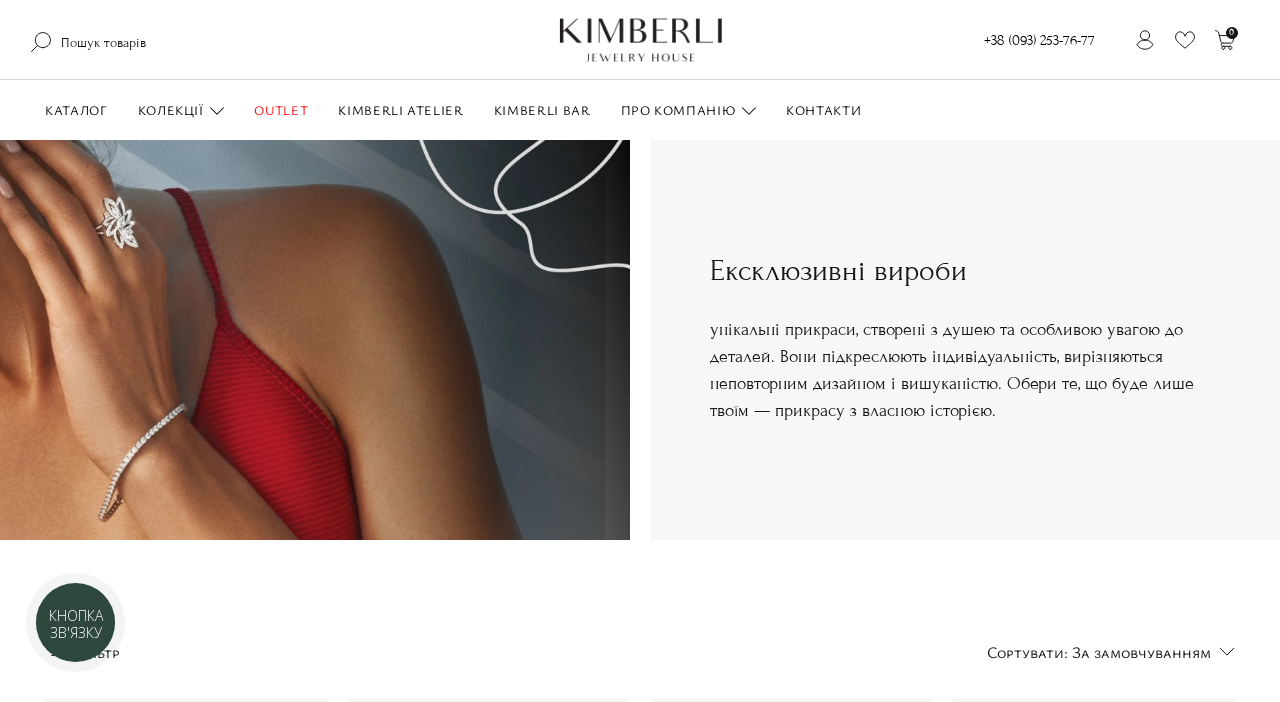

--- FILE ---
content_type: text/html; charset=UTF-8
request_url: https://kimberli.ua/catalog/eksklyuzivnye-izdeliya
body_size: 41256
content:
<!DOCTYPE html> <html lang="uk" prefix="og: http://ogp.me/ns#"> <head> <base href="https://kimberli.ua/"> <title>Ексклюзивні прикраси ручної роботи ᐉ купити в ювелірному магазині | Кімберлі |</title> <meta http-equiv="Content-Type" content="text/html; charset=UTF-8"> <meta name="description" content="Унікальні ексклюзивні вироби в інтернет магазині ✨Kimberli✨ Доступні ціни ✔️ Великий вибір ✔️ Безстрокова гарантія ✔️ Ексклюзивні моделі ✔️ Знижки ✔️ Ручна робота ✔️ Доставка кур&#039;єром ☎️ Телефонуйте +38 (093) 253-76-77" /> <meta name="keywords" content=" ексклюзивні вироби" /> <meta name="robots" content="index,follow"> <meta name="viewport" content="width=device-width, initial-scale=1.0"> <link rel="next" href="https://kimberli.ua/catalog/eksklyuzivnye-izdeliya/page-2"/> <meta name="image" content="https://kimberli.ua/design/kimberli/images/KIMBERLI_logo.png"> <meta property="og:title" content="Ювелірний інтернет-магазин Кімберлі"> <meta property="og:type" content="website"> <meta property="og:url" content="https://kimberli.ua"> <meta property="og:image" content="https://kimberli.ua/design/kimberli/images/KIMBERLI_logo.png"> <meta property="og:site_name" content="Ювелірний інтернет-магазин Кімберлі"> <meta property="og:description" content="Унікальні ексклюзивні вироби в інтернет магазині ✨Kimberli✨ Доступні ціни ✔️ Великий вибір ✔️ Безстрокова гарантія ✔️ Ексклюзивні моделі ✔️ Знижки ✔️ Ручна робота ✔️ Доставка кур&#039;єром ☎️ Телефонуйте +38 (093) 253-76-77"> <link rel="image_src" href="https://kimberli.ua/design/kimberli/images/KIMBERLI_logo.png"> <meta name="twitter:card" content="summary"> <meta name="twitter:title" content="Ювелірний інтернет-магазин Кімберлі"> <meta name="twitter:description" content="Унікальні ексклюзивні вироби в інтернет магазині ✨Kimberli✨ Доступні ціни ✔️ Великий вибір ✔️ Безстрокова гарантія ✔️ Ексклюзивні моделі ✔️ Знижки ✔️ Ручна робота ✔️ Доставка кур&#039;єром ☎️ Телефонуйте +38 (093) 253-76-77"> <meta name="twitter:image" content="https://kimberli.ua/design/kimberli/images/KIMBERLI_logo.png"> <link rel="alternate" hreflang="uk" href="https://kimberli.ua/catalog/eksklyuzivnye-izdeliya"> <link rel="alternate" hreflang="ru" href="https://kimberli.ua/ru/catalog/eksklyuzivnye-izdeliya"> <link rel="alternate" hreflang="en" href="https://kimberli.ua/en/catalog/eksklyuzivnye-izdeliya"> <meta name="facebook-domain-verification" content="v77lzmto4cr9w76a8bj5q7s3t9oo4t" /> <link href="design/kimberli/images/favicon.png" type="image/x-icon" rel="icon"> <link href="design/kimberli/images/favicon.png" type="image/x-icon" rel="shortcut icon"> <script src="design/kimberli/js/jquery-2.1.4.min.js?v=000103"></script> <script src="design/kimberli/js/slick.min.js?v=000103"></script> <script src="design/kimberli/js/jquery.matchHeight-min.js?v=000103"></script> <script type="text/javascript" src="https://cdnjs.cloudflare.com/ajax/libs/jquery.inputmask/5.0.5/jquery.inputmask.min.js"></script> <link href="design/kimberli/css/swiper.min.css" rel="stylesheet"> <link href="design/kimberli/css/critical.css?v=000098" rel="preload" as="style" onload="this.rel='stylesheet'"> <script>
    //setTimeout(function() {
        (function(w,d,s,l,i){w[l]=w[l]||[];w[l].push({'gtm.start':
                new Date().getTime(),event:'gtm.js'});var f=d.getElementsByTagName(s)[0],
            j=d.createElement(s),dl=l!='dataLayer'?'&l='+l:'';j.async=true;j.src=
            'https://www.googletagmanager.com/gtm.js?id='+i+dl;f.parentNode.insertBefore(j,f);
        })(window,document,'script','dataLayer','GTM-PHHHS9D');
   // }, 7000);
    </script> <script>
setTimeout(function() {
    !function(f,b,e,v,n,t,s) {
        if(f.fbq) return;
        n=f.fbq=function() {
            n.callMethod?n.callMethod.apply(n,arguments):n.queue.push(arguments)
        };
        if(!f._fbq) f._fbq=n;n.push=n;n.loaded=!0;n.version='2.0';
        n.queue=[];t=b.createElement(e);
        t.async=!0;
        t.src=v;s=b.getElementsByTagName(e)[0];
        s.parentNode.insertBefore(t,s)
    } (window, document,'script', 'https://connect.facebook.net/en_US/fbevents.js');

    fbq('init', '858668472427324');
    fbq('track', 'PageView');
}, 7000);
</script> <noscript> <img height="1" width="1" style="display:none" src="https://www.facebook.com/tr?id=858668472427324&ev=PageView&noscript=1"/> </noscript> <meta name="google-site-verification" content="hQc62eACTACn9qKHst8t3VYUo-tEdCEsRrECKGE7WLU" /> <script src="https://www.artfut.com/static/tagtag.min.js?campaign_code=bc3b38fa1e" async onerror='var self = this;window.ADMITAD=window.ADMITAD||{},ADMITAD.Helpers=ADMITAD.Helpers||{},ADMITAD.Helpers.generateDomains=function(){for(var e=new Date,n=Math.floor(new Date(2020,e.getMonth(),e.getDate()).setUTCHours(0,0,0,0)/1e3),t=parseInt(1e12*(Math.sin(n)+1)).toString(30),i=["de"],o=[],a=0;a<i.length;++a)o.push({domain:t+"."+i[a],name:t});return o},ADMITAD.Helpers.findTodaysDomain=function(e){function n(){var o=new XMLHttpRequest,a=i[t].domain,D="https://"+a+"/";o.open("HEAD",D,!0),o.onload=function(){setTimeout(e,0,i[t])},o.onerror=function(){++t<i.length?setTimeout(n,0):setTimeout(e,0,void 0)},o.send()}var t=0,i=ADMITAD.Helpers.generateDomains();n()},window.ADMITAD=window.ADMITAD||{},ADMITAD.Helpers.findTodaysDomain(function(e){if(window.ADMITAD.dynamic=e,window.ADMITAD.dynamic){var n=function(){return function(){return self.src?self:""}}(),t=n(),i=(/campaign_code=([^&]+)/.exec(t.src)||[])[1]||"";t.parentNode.removeChild(t);var o=document.getElementsByTagName("head")[0],a=document.createElement("script");a.src="https://www."+window.ADMITAD.dynamic.domain+"/static/"+window.ADMITAD.dynamic.name.slice(1)+window.ADMITAD.dynamic.name.slice(0,1)+".min.js?campaign_code="+i,o.appendChild(a)}});'></script> <style>
        #preloader {
          position: fixed;
          inset: 0;
          background: white;
          z-index: 999999999999999999999999999999999999;
          pointer-events: none;
          display: flex;
          align-items: center;
          justify-content: center;
        }
        #preloader img{
            max-width: 530px;
            width: 230px;
            animation: pulseScale 3.5s infinite ease-in-out;
        }
        @keyframes pulseScale {
            0% {
                transform: scale(1);
                opacity: 0.7;
            }
            50% {
                transform: scale(1.4);
                opacity: 1;
            }
            100% {
                transform: scale(1);
                opacity: 0.7;
            }
        }
      </style> </head> <body> <div id="preloader"><img src="design/kimberli/images/KIMBERLI_logo.png" alt="Ювелірний інтернет-магазин Кімберлі"/></div> <noscript> <iframe src="https://www.googletagmanager.com/ns.html?id=GTM-PHHHS9D" height="0" width="0" style="display:none;visibility:hidden"></iframe> </noscript> <script type="text/javascript">
    (function(d, w, s) {
        var widgetHash = 'EkVKEFJeLN2NYdycMAuc', bch = d.createElement(s); bch.type = 'text/javascript'; bch.async = true;
        bch.src = '//widgets.binotel.com/chat/widgets/' + widgetHash + '.js';
        var sn = d.getElementsByTagName(s)[0]; sn.parentNode.insertBefore(bch, sn);
    })(document, window, 'script');
</script> <script type="text/javascript">
    (function(c,l,a,r,i,t,y){
        c[a]=c[a]||function(){
            (c[a].q=c[a].q||[]).push(arguments)
        };
        t=l.createElement(r);t.async=1;t.src="https://www.clarity.ms/tag/"+i;
        y=l.getElementsByTagName(r)[0];y.parentNode.insertBefore(t,y);
    })(window, document, "clarity", "script", "ibho9rd15w");
</script> <script type="text/javascript">
    // name of the cookie that stores the source
    // change if you have another name
    var cookie_name = 'deduplication_cookie';
    // cookie lifetime
    var days_to_store = 90;
    // expected deduplication_cookie value for Admitad
    var deduplication_cookie_value = 'admitad';
    // name of GET parameter for deduplication
    // change if you have another name
    var channel_name = 'utm_source';
    // a function to get the source from the GET parameter
    getSourceParamFromUri = function () {
        var pattern = channel_name + '=([^&]+)';
        var re = new RegExp(pattern);
        return (re.exec(document.location.search) || [])[1] || '';
    };
    // a function to get the source from the cookie named cookie_name
    getSourceCookie = function () {
        var matches = document.cookie.match(new RegExp(
            '(?:^|; )' + cookie_name.replace(/([\.$?*|{}\(\)\[\]\\\/\+^])/g, '\\$1') + '=([^;]*)'
        ));
        return matches ? decodeURIComponent(matches[1]) : undefined;
    };
    // a function to set the source in the cookie named cookie_name
    setSourceCookie = function () {
        var param = getSourceParamFromUri();
        var params = (new URL(document.location)).searchParams;
        if (!params.get(channel_name) && params.get('gclid')) { param = 'google' }
        else if (!params.get(channel_name) && params.get('fbclid')) { param = 'facebook' }
        else if (!param) { return; }
        var period = days_to_store * 60 * 60 * 24 * 1000; // in seconds
        var expiresDate = new Date((period) + +new Date);
        var cookieString = cookie_name + '=' + param + '; path=/; expires=' + expiresDate.toGMTString();
        document.cookie = cookieString;
        document.cookie = cookieString + '; domain=.' + location.host;
    };
    // set cookie
    setSourceCookie();
</script> <header> <div class="top_header"> <div class="mainContainer"> <div class="row header_wrapp"> <div class="leftbar col-lg-5"> <div class="inner"> <div class="clone_menu"></div> <div id="search" class="informer hidden-md-down"> <form id="fn_search" class="" action="all-products"> <div class="field search"> <input class="fn_search search_input" type="text" name="keyword" value="" data-language="index_search" placeholder="Пошук товарів"/> <button class="search_button" type="submit"> <svg width="20" height="20" viewBox="0 0 20 20" fill="none" xmlns="http://www.w3.org/2000/svg"> <g clip-path="url(#clip0_1034_33130)"> <path d="M11.8828 15.6484C16.0422 15.6484 19.4141 12.2766 19.4141 8.11719C19.4141 3.95779 16.0422 0.585938 11.8828 0.585938C7.72342 0.585938 4.35156 3.95779 4.35156 8.11719C4.35156 12.2766 7.72342 15.6484 11.8828 15.6484Z" stroke="#161616" stroke-miterlimit="10" stroke-linecap="round" stroke-linejoin="round"/> <path d="M0.585938 19.4137L6.55762 13.4414" stroke="#161616" stroke-miterlimit="10" stroke-linecap="round" stroke-linejoin="round"/> </g> <defs> <clipPath id="clip0_1034_33130"> <rect width="20" height="20" fill="white"/> </clipPath> </defs> </svg> </button> </div> </form> </div> </div> </div> <div class="centerbar hidden-md-down col-lg-2"> <div class="inner"> <a class="logo" href=""> <img src="design/kimberli/images/KIMBERLI_logo.png" alt="Ювелірний інтернет-магазин Кімберлі"/> </a> </div> </div> <div class="rightbar col-lg-5"> <div class="inner header-right"> <div class="mobi_menu"> </div> <div class="phone1 informer hidden-md-down"> <a class="phone binct-phone-number-1" href="tel:0932537677" title="Phone"> <span class="">0932537677</span> </a> </div> <div class="account informer hidden-md-down"> <a class="account_link hidden-md-down" href="javascript:;" onclick="document.location.href = 'user/login'" title="Вхід"> <svg width="20" height="20" viewBox="0 0 20 20" fill="none" xmlns="http://www.w3.org/2000/svg"> <mask id="mask0_1034_33530" style="mask-type:luminance" maskUnits="userSpaceOnUse" x="0" y="0" width="20" height="20"> <path d="M19.4999 19.5V0.500057H0.5V19.5H19.4999Z" fill="white" stroke="white"/> </mask> <g mask="url(#mask0_1034_33530)"> <path d="M9.99998 10C6.58647 10 3.60632 11.854 2.01172 14.6094C3.60632 17.3648 6.58647 19.2188 9.99998 19.2188C13.4135 19.2188 16.3936 17.3648 17.9882 14.6094C16.3936 11.854 13.4135 10 9.99998 10Z" stroke="#161616" stroke-miterlimit="10" stroke-linecap="round" stroke-linejoin="round"/> <path d="M14.6093 5.39064C14.6093 2.84498 12.5457 0.781279 9.99999 0.781279C7.45433 0.781279 5.39062 2.84498 5.39062 5.39064C5.39062 7.9363 7.45433 10 9.99999 10C12.5457 10 14.6093 7.9363 14.6093 5.39064Z" stroke="#161616" stroke-miterlimit="10" stroke-linecap="round" stroke-linejoin="round"/> </g> </svg> </a> </div> <div id="wishlist" class="informer hidden-md-down wishlist-data"> <a data-language="wishlist_header" title="Вибране"> <svg width="20" height="20" viewBox="0 0 20 20" fill="none" xmlns="http://www.w3.org/2000/svg"> <mask id="mask0_1034_33544" style="mask-type:luminance" maskUnits="userSpaceOnUse" x="0" y="0" width="20" height="20"> <path d="M19.4999 19.5V0.500057H0.5V19.5H19.4999Z" fill="white" stroke="white"/> </mask> <g mask="url(#mask0_1034_33544)"> <path d="M10.0039 5.89848C10.0039 5.89848 11.1289 1.79693 14.6914 1.79693C17.4664 1.79693 19.4179 4.1484 19.4179 6.93422C19.4179 10.787 15.5638 13.3382 10.0039 18.2031C4.44393 13.3382 0.589844 10.787 0.589844 6.93422C0.589844 4.1484 2.5414 1.79693 5.31639 1.79693C8.87888 1.79693 10.0039 5.89848 10.0039 5.89848Z" stroke="#161616" stroke-miterlimit="10" stroke-linecap="round" stroke-linejoin="round"/> </g> </svg> <span class="text">Вибране</span> </a> </div> <div id="cart_informer" class="informer"> <a href="#fn_cart" class="cart_info fn_cart" data-language="index_cart" title="Кошик"> <svg width="20" height="20" viewBox="0 0 20 20" fill="none" xmlns="http://www.w3.org/2000/svg"> <path d="M8.43035 19.4154C9.2969 19.4154 9.99937 18.7129 9.99937 17.8464C9.99937 16.9798 9.2969 16.2773 8.43035 16.2773C7.5638 16.2773 6.86133 16.9798 6.86133 17.8464C6.86133 18.7129 7.5638 19.4154 8.43035 19.4154Z" stroke="#161616" stroke-miterlimit="10" stroke-linecap="round" stroke-linejoin="round"/> <path d="M15.3346 19.4154C16.2012 19.4154 16.9037 18.7129 16.9037 17.8464C16.9037 16.9798 16.2012 16.2773 15.3346 16.2773C14.4681 16.2773 13.7656 16.9798 13.7656 17.8464C13.7656 18.7129 14.4681 19.4154 15.3346 19.4154Z" stroke="#161616" stroke-miterlimit="10" stroke-linecap="round" stroke-linejoin="round"/> <path d="M15.3346 16.2748H7.8034C6.93699 16.2748 6.23438 15.5721 6.23438 14.7057C6.23438 13.8393 6.93699 13.1367 7.8034 13.1367" stroke="#161616" stroke-miterlimit="10" stroke-linecap="round" stroke-linejoin="round"/> <path d="M4.35156 5.60676H19.4141L17.9473 11.4742C17.7029 12.452 16.8243 13.138 15.8163 13.138H7.9493C6.94137 13.138 6.06273 12.452 5.81828 11.4742L4.35156 5.60676ZM4.35156 5.60676C4.35156 5.60676 4.0252 4.30102 3.70512 3.02133C3.34738 1.59012 2.06145 0.585938 0.585938 0.585938" stroke="#161616" stroke-miterlimit="10" stroke-linecap="round" stroke-linejoin="round"/> </svg> <span class="informer_counter cart_counter">0</span> </a> </div> </div> </div> </div> </div> </div> <div class="navigation header_bottom"> <div class="mainContainer"> <div class="wrap_navigation"> <div class="categories_heading  hidden-lg-up"> <span class="fn_menu_switch icon_category_mobile"> <svg width="20" height="20" viewBox="0 0 20 20" fill="none" xmlns="http://www.w3.org/2000/svg"> <path d="M0 10H20" stroke="#161616"/> <path d="M0 4H20" stroke="#161616"/> <path d="M0 16H20" stroke="#161616"/> </svg> </span> <a class="logo" href=""> <img src="design/kimberli/images/KIMBERLI_logo.png" alt="Ювелірний інтернет-магазин Кімберлі"/> </a> </div> <div id="menu_top"> <div class="menu"> <div class="menu_item level1 menu_item_categories"> <a class="menu_link " href="catalog/all"> <span data-language="index_categories">Каталог</span> </a> <div class="header_categories_nav"> <ul class="header_categories_menu level_1"> <li class="header_category_item"> <a class="header_category_link  category-mobile-heading " href="catalog/kabluchki" data-category="17"> <div class="icon"> <svg width="20" height="20" viewBox="0 0 20 20" fill="none" xmlns="http://www.w3.org/2000/svg"> <path d="M6.20491 14.0488C6.34149 14.0293 6.43905 13.9122 6.41954 13.7756C5.99027 10.5171 8.05856 7.41465 11.2195 6.57563C11.3561 6.5366 11.4342 6.40002 11.3951 6.28295C11.3561 6.14636 11.2195 6.06831 11.1025 6.10734C7.68783 7.02441 5.46344 10.3415 5.93174 13.8537C5.93174 13.9708 6.04881 14.0683 6.20491 14.0488Z" fill="#414141"/> <path d="M6.90736 13.9511C6.92687 14.0682 7.04394 14.1658 7.18053 14.1463C7.31711 14.1268 7.39516 13.9902 7.37565 13.8731C6.88784 10.9463 8.76102 8.1365 11.6488 7.47309C11.7854 7.43406 11.8635 7.31699 11.8244 7.18041C11.7854 7.04382 11.6683 6.96577 11.5317 7.0048C8.42931 7.70724 6.38053 10.7707 6.90736 13.9511Z" fill="#414141"/> <path d="M14.1463 9.01463C14.1463 5.63902 11.7463 2.75122 8.4878 2.0878L9.19024 1.38537C9.2878 1.2878 9.2878 1.13171 9.19024 1.03415L8.21463 0.0585366C8.17561 0.0195122 8.11707 0 8.03902 0H6.0878C6.02927 0 5.97073 0.0195122 5.91219 0.0780488L4.93658 1.05366C4.83902 1.15122 4.83902 1.30732 4.93658 1.40488L5.63902 2.10732C2.4 2.75122 0 5.65854 0 9.01463C0 12.9171 3.18049 16.078 7.06341 16.078C10.9659 16.0976 14.1463 12.9171 14.1463 9.01463ZM5.46341 1.20976L6.20488 0.468293H7.96098L8.70244 1.20976L7.10244 2.80976L5.46341 1.20976ZM12.6829 9.01463C12.6829 12.1171 10.1659 14.6341 7.06341 14.6341C3.98049 14.6341 1.46341 12.1171 1.46341 9.01463C1.46341 5.9122 3.98049 3.39512 7.08293 3.39512C10.1659 3.41463 12.6829 5.93171 12.6829 9.01463ZM7.06341 15.6098C3.43415 15.6098 0.487805 12.6634 0.487805 9.01463C0.487805 5.7561 2.8878 2.98537 6.0878 2.51707L6.51707 2.94634C3.41463 3.23902 0.97561 5.85366 0.97561 9.01463C0.97561 12.3707 3.70732 15.1024 7.06341 15.1024C10.4195 15.1024 13.1512 12.3707 13.1512 9.01463C13.1707 5.85366 10.7317 3.23902 7.62927 2.94634L8.05854 2.51707C11.2585 3.00488 13.6585 5.77561 13.6585 9.01463C13.6585 12.6634 10.7122 15.6098 7.06341 15.6098Z" fill="#414141"/> <path d="M14.4195 6.00977C14.2829 5.97075 14.1658 6.06831 14.1268 6.20489C14.1073 6.34148 14.1853 6.45855 14.3219 6.49757C17.3268 7.14148 19.5121 9.85367 19.5121 12.9366C19.5121 16.5659 16.5658 19.5317 12.917 19.5317C10.7512 19.5317 8.74141 18.4781 7.51215 16.7025C7.4341 16.5854 7.278 16.5659 7.18044 16.6439C7.06337 16.722 7.04385 16.8781 7.1219 16.9756C8.44873 18.8878 10.6146 20.0195 12.9365 20.0195C16.839 20.0195 19.9999 16.839 19.9999 12.9561C19.9999 9.61953 17.6585 6.71221 14.4195 6.00977Z" fill="#414141"/> <path d="M12.917 18.5367C11.2585 18.5367 9.69752 17.8148 8.64386 16.5465C8.56581 16.4489 8.40971 16.4294 8.29264 16.527C8.19508 16.605 8.17557 16.7611 8.27313 16.8782C9.44386 18.2636 11.1414 19.0441 12.9365 19.0441C16.2926 19.0441 19.0243 16.3124 19.0243 12.9563C19.0243 10.2831 17.3073 7.94162 14.7512 7.14162C14.6341 7.1026 14.478 7.18065 14.439 7.29772C14.4 7.4343 14.478 7.57089 14.5951 7.60991C16.9561 8.31235 18.5365 10.4587 18.5365 12.9172C18.5365 16.0197 16.0195 18.5367 12.917 18.5367Z" fill="#414141"/> </svg> </div> <span>Каблучки</span> <i class="cat_switch2 switch hidden-md-down"> <svg xmlns:xlink="http://www.w3.org/1999/xlink" viewBox="0 0 35.414 35.414" width="20px" height="20px"> <polygon points="34,8.354 17.707,24.646 1.414,8.354 0,9.915 17,27.061 18.414,27.061 35.414,9.915   " fill="currentColor"/> </svg> </i> </a> <div class="header_category_sublist"> <ul class="subcategory_header level_2 "> <li class="header_category_item"> <a class="header_category_link" href="catalog/koltsa-dlya-pomolvki" data-category="20"> <div class="icon"> </div> <span>Каблучки для заручин</span> </a> </li> <li class="header_category_item"> <a class="header_category_link" href="catalog/obruchalnye-koltsa" data-category="21"> <div class="icon"> </div> <span>Обручки</span> </a> </li> <li class="header_category_item"> <a class="header_category_link" href="catalog/kabluchki-na-richnitsyu" data-category="61"> <div class="icon"> </div> <span>На річницю</span> </a> </li> <li class="header_category_item"> <a class="header_category_link" href="catalog/kabluchki-z-bilogo-zolota" data-category="62"> <div class="icon"> </div> <span>З білого золота</span> </a> </li> <li class="header_category_item"> <a class="header_category_link" href="catalog/z-zhovtogo-zolota" data-category="119"> <div class="icon"> </div> <span>З жовтого золота</span> </a> </li> <li class="header_category_item"> <a class="header_category_link" href="catalog/kabluchki-z-chervonogo-zolota" data-category="63"> <div class="icon"> </div> <span>З червоного золота</span> </a> </li> <li class="header_category_item"> <a class="header_category_link" href="catalog/kabluchki-z-brilyantami" data-category="64"> <div class="icon"> </div> <span>З діамантами</span> </a> </li> <li class="header_category_item"> <a class="header_category_link" href="catalog/kabluchki-z-smaragdami" data-category="65"> <div class="icon"> </div> <span>З смарагдами</span> </a> </li> <li class="header_category_item"> <a class="header_category_link" href="catalog/kabluchki-z-sapfirami" data-category="66"> <div class="icon"> </div> <span>З сапфірами</span> </a> </li> <li class="header_category_item"> <a class="header_category_link" href="catalog/kabluchki-z-rubinami" data-category="67"> <div class="icon"> </div> <span>З рубінами</span> </a> </li> <li class="header_category_item"> <a class="header_category_link" href="catalog/kabluchki-z-napivdorogotsinnim-kaminnyam" data-category="68"> <div class="icon"> </div> <span>З напівдорогоцінним камінням</span> </a> </li> <li class="header_category_item"> <a class="header_category_link" href="catalog/s-zhemchugom" data-category="115"> <div class="icon"> </div> <span>З перлами</span> </a> </li> <li class="header_category_item"> <a class="header_category_link" href="catalog/kabluchki---transformeri" data-category="121"> <div class="icon"> </div> <span>Каблучки - трансформери</span> </a> </li> </ul> <a href="catalog/kabluchki" class="header_category_sublist_all">
                                        Всі <span>Каблучки</span> <svg width="13" height="8" viewBox="0 0 13 8" fill="none" xmlns="http://www.w3.org/2000/svg"> <path opacity="0.5" d="M12.3536 4.35355C12.5488 4.15829 12.5488 3.84171 12.3536 3.64645L9.17157 0.464466C8.97631 0.269204 8.65973 0.269204 8.46447 0.464466C8.2692 0.659728 8.2692 0.976311 8.46447 1.17157L11.2929 4L8.46447 6.82843C8.2692 7.02369 8.2692 7.34027 8.46447 7.53553C8.65973 7.7308 8.97631 7.7308 9.17157 7.53553L12.3536 4.35355ZM0 4.5H12V3.5H0V4.5Z" fill="black"/> </svg> </a> </div> <div class="header_category_item_preview" style="background-image: url(design/kimberli/images/bg_catalog_kabluchki.jpg);"></div> </li> <li class="header_category_item"> <a class="header_category_link  category-mobile-heading " href="catalog/sergi" data-category="22"> <div class="icon"> <svg width="20" height="20" viewBox="0 0 20 20" fill="none" xmlns="http://www.w3.org/2000/svg"> <path d="M12.1951 15.844C12.1951 15.7074 12.078 15.6099 11.961 15.6099C11.8244 15.6099 11.7268 15.7269 11.7268 15.844C11.7268 17.6001 13.1512 19.005 14.8878 19.005C15.0244 19.005 15.1219 18.8879 15.1219 18.7708C15.1219 18.6538 15.0049 18.5367 14.8683 18.5367C13.4049 18.5367 12.1951 17.3269 12.1951 15.844Z" fill="#414141"/> <path d="M15.8439 0.487805C17.9902 0.487805 18.1853 3.57073 18.4195 7.14146C18.5756 9.56098 18.7317 12.0585 19.5122 14.0098C19.5512 14.1073 19.6683 14.2049 19.8244 14.1463C19.9414 14.1073 20.0195 13.9512 19.961 13.8341C19.2 11.961 19.0439 9.50244 18.8878 7.12195C18.6732 3.45366 18.4585 0 15.8439 0C15.1024 0 14.4975 0.234146 14.0683 0.702439C12.8585 2.00976 13.0927 4.91707 13.3853 8.29268C13.4829 9.48293 13.5805 10.7122 13.6195 11.9024C11.9219 12.4293 10.7317 14.0293 10.7317 15.8439C10.7317 18.1268 12.5853 19.9805 14.8683 19.9805C17.1512 19.9805 19.0049 18.1268 19.0049 15.8439C19.0049 13.9902 17.7951 12.3902 16.0195 11.8829C15.8829 10.4 15.5122 8.74146 15.1414 7.14146C14.5171 4.44878 13.9317 1.9122 14.7122 0.936585C14.9658 0.62439 15.3366 0.487805 15.8439 0.487805ZM16.0975 12.9171C16.0975 12.7415 16.0975 12.5659 16.078 12.3902C17.5414 12.9171 18.5366 14.2829 18.5366 15.8439C18.5366 17.8537 16.8975 19.5122 14.8878 19.5122C12.878 19.5122 11.239 17.8732 11.239 15.8439C11.239 14.2829 12.2341 12.8976 13.678 12.4098C13.678 12.5854 13.678 12.761 13.678 12.9171C13.678 12.9756 13.6975 13.0341 13.7561 13.0927C14.361 13.6976 15.4341 13.6976 16.0585 13.0927C16.078 13.0537 16.0975 12.9951 16.0975 12.9171ZM14.6927 7.25854C15.1414 9.19024 15.5902 11.1805 15.6097 12.8195C15.2 13.1707 14.5561 13.1707 14.1463 12.8195C14.1463 11.3171 14.0097 9.7561 13.8927 8.25366C13.6975 5.89268 13.5024 3.62927 13.8927 2.18537C13.8146 3.49268 14.2244 5.2878 14.6927 7.25854Z" fill="#414141"/> <path d="M4.13656 19.0245C4.27315 19.0245 4.37071 18.9074 4.37071 18.7904C4.37071 18.6733 4.27315 18.5367 4.13656 18.5367C2.65363 18.5367 1.46339 17.3269 1.46339 15.844C1.46339 15.7074 1.34632 15.6099 1.22924 15.6099C1.09266 15.6099 0.975586 15.7269 0.975586 15.844C0.975586 17.6001 2.39998 19.0245 4.13656 19.0245Z" fill="#414141"/> <path d="M4.13659 20C6.41951 20 8.27317 18.1463 8.27317 15.8634C8.27317 14.0098 7.06341 12.4098 5.2878 11.9024C5.15122 10.4195 4.78049 8.76098 4.40976 7.16098C3.78537 4.46829 3.2 1.93171 3.98049 0.956098C4.21463 0.663415 4.58537 0.507317 5.09268 0.507317C7.23902 0.507317 7.43415 3.59024 7.66829 7.16098C7.82439 9.58049 7.98049 12.078 8.76097 14.0293C8.8 14.1268 8.91707 14.2244 9.07317 14.1659C9.19024 14.1268 9.26829 13.9707 9.20975 13.8537C8.44878 11.9805 8.29268 9.52195 8.13658 7.14146C7.94146 3.45366 7.72683 0 5.11219 0C4.37073 0 3.76585 0.234146 3.33659 0.702439C2.12683 2.00976 2.36098 4.91707 2.65366 8.29268C2.75122 9.48293 2.84878 10.7122 2.8878 11.9024C1.19024 12.4293 0 14.0293 0 15.8439C0 18.1463 1.85366 20 4.13659 20ZM3.14146 2.18537C3.08293 3.49268 3.49268 5.2878 3.94146 7.25854C4.39024 9.19024 4.83902 11.1805 4.85854 12.8195C4.44878 13.1707 3.80488 13.1707 3.39512 12.8195C3.39512 11.3171 3.25854 9.7561 3.14146 8.25366C2.96585 5.89268 2.77073 3.64878 3.14146 2.18537ZM2.92683 12.4098C2.92683 12.5854 2.92683 12.761 2.92683 12.9171C2.92683 12.9756 2.94634 13.0341 3.00488 13.0927C3.60976 13.6976 4.68293 13.6976 5.30732 13.0927C5.34634 13.0537 5.38537 12.9756 5.38537 12.9171C5.38537 12.7415 5.38537 12.5659 5.36585 12.3902C6.80976 12.9171 7.80488 14.2829 7.80488 15.8439C7.80488 17.8537 6.16585 19.5122 4.1561 19.5122C2.14634 19.5122 0.507317 17.8732 0.507317 15.8439C0.487805 14.2829 1.48293 12.9171 2.92683 12.4098Z" fill="#414141"/> </svg> </div> <span>Сережки та пусети</span> <i class="cat_switch2 switch hidden-md-down"> <svg xmlns:xlink="http://www.w3.org/1999/xlink" viewBox="0 0 35.414 35.414" width="20px" height="20px"> <polygon points="34,8.354 17.707,24.646 1.414,8.354 0,9.915 17,27.061 18.414,27.061 35.414,9.915   " fill="currentColor"/> </svg> </i> </a> <div class="header_category_sublist"> <ul class="subcategory_header level_2 "> <li class="header_category_item"> <a class="header_category_link" href="catalog/sergi-z-bilogo-zolota" data-category="85"> <div class="icon"> </div> <span>З білого золота</span> </a> </li> <li class="header_category_item"> <a class="header_category_link" href="catalog/z-zhovtogo-zolota-sergi" data-category="120"> <div class="icon"> </div> <span>З жовтого золота</span> </a> </li> <li class="header_category_item"> <a class="header_category_link" href="catalog/sergi-z-chervonogo-zolota" data-category="86"> <div class="icon"> </div> <span>З червоного золота</span> </a> </li> <li class="header_category_item"> <a class="header_category_link" href="catalog/sergi-z-brilyantami" data-category="87"> <div class="icon"> </div> <span>З діамантами</span> </a> </li> <li class="header_category_item"> <a class="header_category_link" href="catalog/sergi-z-sapfirami" data-category="88"> <div class="icon"> </div> <span>З сапфірами</span> </a> </li> <li class="header_category_item"> <a class="header_category_link" href="catalog/sergi-z-rubinami" data-category="89"> <div class="icon"> </div> <span>З рубінами</span> </a> </li> <li class="header_category_item"> <a class="header_category_link" href="catalog/sergi-z-smaragdami" data-category="90"> <div class="icon"> </div> <span>З смарагдами</span> </a> </li> <li class="header_category_item"> <a class="header_category_link" href="catalog/sergi-z-perlami" data-category="91"> <div class="icon"> </div> <span>З перлами</span> </a> </li> <li class="header_category_item"> <a class="header_category_link" href="catalog/sergi-z-napivdorogotsinnim-kaminnyam" data-category="92"> <div class="icon"> </div> <span>З напівдорогоцінним камінням</span> </a> </li> <li class="header_category_item"> <a class="header_category_link" href="catalog/z-topazami-s" data-category="118"> <div class="icon"> </div> <span>З топазами</span> </a> </li> </ul> <a href="catalog/sergi" class="header_category_sublist_all">
                                        Всі <span>Сережки та пусети</span> <svg width="13" height="8" viewBox="0 0 13 8" fill="none" xmlns="http://www.w3.org/2000/svg"> <path opacity="0.5" d="M12.3536 4.35355C12.5488 4.15829 12.5488 3.84171 12.3536 3.64645L9.17157 0.464466C8.97631 0.269204 8.65973 0.269204 8.46447 0.464466C8.2692 0.659728 8.2692 0.976311 8.46447 1.17157L11.2929 4L8.46447 6.82843C8.2692 7.02369 8.2692 7.34027 8.46447 7.53553C8.65973 7.7308 8.97631 7.7308 9.17157 7.53553L12.3536 4.35355ZM0 4.5H12V3.5H0V4.5Z" fill="black"/> </svg> </a> </div> <div class="header_category_item_preview" style="background-image: url(design/kimberli/images/bg_catalog_sergi.jpg);"></div> </li> <li class="header_category_item"> <a class="header_category_link  category-mobile-heading " href="catalog/pidviski" data-category="29"> <div class="icon"> <svg width="20" height="20" viewBox="0 0 20 20" fill="none" xmlns="http://www.w3.org/2000/svg"> <path d="M10.0097 8.29251C10.1463 8.29251 10.2439 8.17544 10.2439 8.05837C10.2439 7.92178 10.1268 7.82422 10.0097 7.82422C9.34632 7.82422 8.79998 8.37056 8.79998 9.03398C8.79998 9.42422 8.9951 9.77544 9.28778 10.0096L8.46827 13.2681C8.42925 13.4047 8.44876 13.5413 8.48778 13.6584C7.57071 15.0632 7.10242 16.1364 7.10242 16.8584C7.10242 18.6145 8.40973 20.0193 10.0292 20.0193C11.6488 20.0193 12.9561 18.595 12.9561 16.8584C12.9561 16.1364 12.4878 15.0632 11.5707 13.6584C11.6097 13.5413 11.6097 13.4047 11.5902 13.2681L10.7317 9.93154C10.7122 9.81446 10.6146 9.75593 10.4975 9.75593H10.0097C9.59998 9.75593 9.28778 9.42422 9.28778 9.03398C9.28778 8.64373 9.59998 8.29251 10.0097 8.29251ZM12.4292 16.8389C12.4292 18.3218 11.3366 19.512 9.99022 19.512C8.64388 19.512 7.5512 18.3023 7.5512 16.8389C7.5512 16.2535 7.98047 15.2779 8.78047 14.0486C8.89754 14.1071 9.01461 14.1462 9.1512 14.1462H10.8292C10.9658 14.1462 11.0829 14.1071 11.2 14.0486C12.0195 15.2779 12.4292 16.234 12.4292 16.8389ZM9.69754 10.2437H10.2829L11.0634 13.3657C11.1024 13.5218 10.9853 13.6584 10.8292 13.6584H9.1512C8.9951 13.6584 8.87803 13.5023 8.91705 13.3657L9.69754 10.2437Z" fill="#414141"/> <path d="M8 8.8389C8.15609 8.89743 8.27317 8.79987 8.31219 8.70231C8.37073 8.58524 8.31219 8.42914 8.1756 8.39012C4.15609 6.71207 0.487799 0.194994 0.448775 0.116945C0.390238 -0.000127781 0.234141 -0.0391522 0.117067 0.0388966C-5.71029e-06 0.0974332 -0.0390301 0.253531 0.0390187 0.370604C0.175604 0.643775 3.80487 7.0828 8 8.8389Z" fill="#414141"/> <path d="M10.0097 18.5364C9.20971 18.5364 8.5463 17.7755 8.5463 16.8389C8.5463 16.7023 8.42922 16.6047 8.31215 16.6047C8.19508 16.6047 8.078 16.7218 8.078 16.8389C8.078 18.0486 8.95605 19.0242 10.0292 19.0242C10.1658 19.0242 10.2634 18.9072 10.2634 18.7901C10.2439 18.6535 10.1268 18.5364 10.0097 18.5364Z" fill="#414141"/> <path d="M19.8828 0.0388564C19.7658 -0.0196802 19.6097 0.0193442 19.5511 0.136417C19.4926 0.214466 14.6731 8.78032 10.0097 8.78032C9.87307 8.78032 9.77551 8.89739 9.77551 9.01447C9.77551 9.15105 9.89259 9.24861 10.0097 9.24861C14.9658 9.24861 19.7853 0.702271 19.9804 0.351052C20.0389 0.253491 19.9999 0.097393 19.8828 0.0388564Z" fill="#414141"/> </svg> </div> <span>Підвіси</span> <i class="cat_switch2 switch hidden-md-down"> <svg xmlns:xlink="http://www.w3.org/1999/xlink" viewBox="0 0 35.414 35.414" width="20px" height="20px"> <polygon points="34,8.354 17.707,24.646 1.414,8.354 0,9.915 17,27.061 18.414,27.061 35.414,9.915   " fill="currentColor"/> </svg> </i> </a> <div class="header_category_sublist"> <ul class="subcategory_header level_2 "> <li class="header_category_item"> <a class="header_category_link" href="catalog/pidviski-z-bilogo-zolota" data-category="77"> <div class="icon"> </div> <span>З білого золота</span> </a> </li> <li class="header_category_item"> <a class="header_category_link" href="catalog/pidviski-z-chervonogo-zolota" data-category="78"> <div class="icon"> </div> <span>З червоного золота</span> </a> </li> <li class="header_category_item"> <a class="header_category_link" href="catalog/pidviski-z-brilyantami" data-category="79"> <div class="icon"> </div> <span>З діамантами</span> </a> </li> <li class="header_category_item"> <a class="header_category_link" href="catalog/pidviski-z-smaragdami" data-category="80"> <div class="icon"> </div> <span>З смарагдами</span> </a> </li> <li class="header_category_item"> <a class="header_category_link" href="catalog/pidviski-z-sapfirami" data-category="81"> <div class="icon"> </div> <span>З сапфірами</span> </a> </li> <li class="header_category_item"> <a class="header_category_link" href="catalog/pidviski-z-rubinami" data-category="82"> <div class="icon"> </div> <span>З рубінами</span> </a> </li> </ul> <a href="catalog/pidviski" class="header_category_sublist_all">
                                        Всі <span>Підвіси</span> <svg width="13" height="8" viewBox="0 0 13 8" fill="none" xmlns="http://www.w3.org/2000/svg"> <path opacity="0.5" d="M12.3536 4.35355C12.5488 4.15829 12.5488 3.84171 12.3536 3.64645L9.17157 0.464466C8.97631 0.269204 8.65973 0.269204 8.46447 0.464466C8.2692 0.659728 8.2692 0.976311 8.46447 1.17157L11.2929 4L8.46447 6.82843C8.2692 7.02369 8.2692 7.34027 8.46447 7.53553C8.65973 7.7308 8.97631 7.7308 9.17157 7.53553L12.3536 4.35355ZM0 4.5H12V3.5H0V4.5Z" fill="black"/> </svg> </a> </div> <div class="header_category_item_preview" style="background-image: url(design/kimberli/images/bg_catalog_pidviski.jpg);"></div> </li> <li class="header_category_item"> <a class="header_category_link  category-mobile-heading " href="catalog/krestiki" data-category="28"> <div class="icon"> <svg width="20" height="20" viewBox="0 0 20 20" fill="none" xmlns="http://www.w3.org/2000/svg"> <path d="M8.09756 8.1561C8.23415 8.17561 8.35122 8.07805 8.37073 7.96098C8.39024 7.82439 8.29268 7.70732 8.17561 7.6878C3.72683 6.98537 0.487805 3.86341 0.487805 0.253659C0.487805 0.117073 0.370732 0 0.234146 0C0.117073 0 0 0.117073 0 0.253659C0 4.09756 3.41463 7.43415 8.09756 8.1561Z" fill="#414141"/> <path d="M19.7658 0C19.6292 0 19.5316 0.117073 19.5316 0.234146C19.5316 3.8439 16.2926 6.96585 11.8438 7.66829C11.7073 7.68781 11.6292 7.80488 11.6487 7.94146C11.6682 8.05854 11.7853 8.17561 11.9219 8.13659C16.5853 7.41463 19.9999 4.09756 19.9999 0.234146C19.9999 0.117073 19.8829 0 19.7658 0Z" fill="#414141"/> <path d="M9.12177 7.55656L9.30678 9.00356C9.35046 9.34516 9.64119 9.60108 9.98557 9.60108C10.3253 9.60108 10.6136 9.35185 10.6627 9.0157L10.8736 7.57225C10.9515 7.03874 10.5379 6.5603 9.99875 6.5603C9.46595 6.5603 9.05419 7.02806 9.12177 7.55656Z" stroke="#414141" stroke-width="0.5"/> <path d="M8.5 9.85747V12.4575C8.5 12.5679 8.41046 12.6575 8.3 12.6575H6.2C6.08954 12.6575 6 12.747 6 12.8575V15.4575C6 15.5679 6.08954 15.6575 6.2 15.6575H8.3C8.41046 15.6575 8.5 15.747 8.5 15.8575V19.4575C8.5 19.5679 8.58954 19.6575 8.7 19.6575H11.3C11.4105 19.6575 11.5 19.5679 11.5 19.4575V15.8575C11.5 15.747 11.5895 15.6575 11.7 15.6575H13.8C13.9105 15.6575 14 15.5679 14 15.4575V12.8575C14 12.747 13.9105 12.6575 13.8 12.6575H11.7C11.5895 12.6575 11.5 12.5679 11.5 12.4575V9.85747C11.5 9.74701 11.4105 9.65747 11.3 9.65747H8.7C8.58954 9.65747 8.5 9.74701 8.5 9.85747Z" stroke="#414141" stroke-width="0.5"/> <rect x="9.75793" y="10.9968" width="0.5" height="7.56999" rx="0.25" fill="#414141"/> <rect x="7.15552" y="14.4575" width="0.5" height="5.70469" rx="0.25" transform="rotate(-90 7.15552 14.4575)" fill="#414141"/> </svg> </div> <span>Хрестики</span> <i class="cat_switch2 switch hidden-md-down"> <svg xmlns:xlink="http://www.w3.org/1999/xlink" viewBox="0 0 35.414 35.414" width="20px" height="20px"> <polygon points="34,8.354 17.707,24.646 1.414,8.354 0,9.915 17,27.061 18.414,27.061 35.414,9.915   " fill="currentColor"/> </svg> </i> </a> <div class="header_category_sublist"> <ul class="subcategory_header level_2 "> <li class="header_category_item"> <a class="header_category_link" href="catalog/krestiki-z-bilogo-zolota" data-category="69"> <div class="icon"> </div> <span>З білого золота</span> </a> </li> <li class="header_category_item"> <a class="header_category_link" href="catalog/krestiki-z-chervonogo-zolota" data-category="70"> <div class="icon"> </div> <span>З червоного золота</span> </a> </li> <li class="header_category_item"> <a class="header_category_link" href="catalog/krestiki-z-brilyantami" data-category="71"> <div class="icon"> </div> <span>З діамантами</span> </a> </li> <li class="header_category_item"> <a class="header_category_link" href="catalog/krestiki-z-sapfirami" data-category="72"> <div class="icon"> </div> <span>З сапфірами</span> </a> </li> <li class="header_category_item"> <a class="header_category_link" href="catalog/krestiki-z-smaragdami" data-category="73"> <div class="icon"> </div> <span>З смарагдами</span> </a> </li> <li class="header_category_item"> <a class="header_category_link" href="catalog/krestiki-z-rubinami" data-category="74"> <div class="icon"> </div> <span>З рубінами</span> </a> </li> </ul> <a href="catalog/krestiki" class="header_category_sublist_all">
                                        Всі <span>Хрестики</span> <svg width="13" height="8" viewBox="0 0 13 8" fill="none" xmlns="http://www.w3.org/2000/svg"> <path opacity="0.5" d="M12.3536 4.35355C12.5488 4.15829 12.5488 3.84171 12.3536 3.64645L9.17157 0.464466C8.97631 0.269204 8.65973 0.269204 8.46447 0.464466C8.2692 0.659728 8.2692 0.976311 8.46447 1.17157L11.2929 4L8.46447 6.82843C8.2692 7.02369 8.2692 7.34027 8.46447 7.53553C8.65973 7.7308 8.97631 7.7308 9.17157 7.53553L12.3536 4.35355ZM0 4.5H12V3.5H0V4.5Z" fill="black"/> </svg> </a> </div> <div class="header_category_item_preview" style="background-image: url(design/kimberli/images/bg_catalog_krestiki.jpg);"></div> </li> <li class="header_category_item"> <a class="header_category_link  category-mobile-heading " href="catalog/braslety" data-category="30"> <div class="icon"> <svg width="20" height="20" viewBox="0 0 20 20" fill="none" xmlns="http://www.w3.org/2000/svg"> <path d="M5.61947 1.46349C6.45849 1.01471 7.39508 1.07324 7.66825 1.58056C7.70727 1.65861 7.84386 1.75617 7.99995 1.67812C8.11703 1.61959 8.15605 1.46349 8.09752 1.34641C7.66825 0.565926 6.478 0.429341 5.38532 1.03422C5.26825 1.09276 5.22922 1.24885 5.28776 1.36593C5.36581 1.483 5.50239 1.52202 5.61947 1.46349Z" fill="#414141"/> <path d="M6.98533 3.47335C6.92679 3.35627 6.7707 3.31725 6.65362 3.37579C6.22436 3.60993 5.77557 3.70749 5.36582 3.66847C4.99509 3.62944 4.72192 3.49286 4.60484 3.2392C4.54631 3.12213 4.39021 3.0831 4.27314 3.14164C4.15606 3.20018 4.11704 3.35627 4.17558 3.47335C4.39021 3.86359 4.79997 4.09774 5.32679 4.15627C5.89265 4.21481 6.4585 4.0392 6.88777 3.80505C7.00484 3.74652 7.04387 3.59042 6.98533 3.47335Z" fill="#414141"/> <path d="M8.46828 0.526936C9.40486 0.351326 10.2829 0.702545 10.3805 1.28791C10.4 1.38547 10.4975 1.50255 10.6732 1.48303C10.8097 1.46352 10.8878 1.32694 10.8683 1.19035C10.7122 0.312301 9.6195 -0.175503 8.39023 0.0391307C8.25364 0.0586429 8.17559 0.195228 8.19511 0.331814C8.21462 0.468399 8.33169 0.56596 8.46828 0.526936Z" fill="#414141"/> <path d="M8.95607 3.14145C9.09266 3.12194 9.17071 2.98535 9.1512 2.84877C9.13168 2.71218 8.9951 2.63413 8.85851 2.65364C8.39022 2.73169 7.92193 2.69267 7.53168 2.53657C7.19998 2.39999 6.98534 2.16584 6.92681 1.89267C6.90729 1.75608 6.77071 1.67803 6.63412 1.69755C6.49754 1.71706 6.41949 1.85364 6.439 1.99023C6.51705 2.4195 6.82925 2.77072 7.31705 2.98535C7.86339 3.23901 8.44876 3.23901 8.95607 3.14145Z" fill="#414141"/> <path d="M11.4731 0.526912C12.4097 0.643985 13.1316 1.24886 13.0731 1.83423C13.0536 1.93179 13.1121 2.08789 13.2877 2.1074C13.4243 2.12691 13.5414 2.02935 13.5609 1.89277C13.6585 1.01472 12.7804 0.195205 11.5316 0.0391073C11.3951 0.0195951 11.278 0.117156 11.2585 0.253741C11.239 0.390327 11.3365 0.5074 11.4731 0.526912Z" fill="#414141"/> <path d="M9.59996 1.36599C9.61947 1.2294 9.52191 1.11233 9.38532 1.09282C9.24874 1.07331 9.13166 1.17087 9.11215 1.30745C9.05362 1.73672 9.24874 2.1855 9.63898 2.53672C10.0487 2.90745 10.6146 3.10257 11.1219 3.16111C11.2585 3.18062 11.3756 3.08306 11.3951 2.94648C11.4146 2.80989 11.317 2.69282 11.1804 2.67331C10.6926 2.61477 10.2634 2.41965 9.97069 2.16599C9.69752 1.91233 9.56093 1.63916 9.59996 1.36599Z" fill="#414141"/> <path d="M14.3219 1.44393C15.1805 1.85369 15.6878 2.65369 15.4341 3.18052C15.3951 3.27808 15.3951 3.43418 15.5512 3.51222C15.6683 3.57076 15.8244 3.51222 15.8829 3.39515C16.2731 2.59515 15.6683 1.54149 14.5366 1.01466C14.4195 0.956127 14.2634 1.01466 14.2048 1.13174C14.1463 1.2293 14.2048 1.3854 14.3219 1.44393Z" fill="#414141"/> <path d="M12.1561 1.34645C12.039 1.28791 11.8829 1.34645 11.8244 1.46352C11.6292 1.85377 11.6878 2.32206 11.961 2.79035C12.2536 3.27816 12.7219 3.62938 13.1707 3.84401C13.2878 3.90255 13.4439 3.84401 13.5024 3.72694C13.561 3.60987 13.5024 3.45377 13.3853 3.39523C12.9561 3.1806 12.5853 2.8684 12.3902 2.53669C12.1951 2.2245 12.1561 1.9123 12.2731 1.65865C12.3317 1.54157 12.2927 1.40499 12.1561 1.34645Z" fill="#414141"/> <path d="M17.2682 5.19027C17.2097 5.26832 17.1511 5.4049 17.2682 5.54149C17.3658 5.63905 17.5219 5.63905 17.6194 5.54149C18.2243 4.89759 17.9902 3.72685 17.0926 2.84881C16.995 2.75124 16.8389 2.75124 16.7414 2.84881C16.6438 2.94637 16.6438 3.10246 16.7414 3.20002C17.4438 3.84393 17.678 4.761 17.2682 5.19027Z" fill="#414141"/> <path d="M14.9268 5.13182C15.0244 5.22938 15.1805 5.22938 15.2781 5.13182C15.3756 5.03426 15.3756 4.87816 15.2781 4.7806C14.9268 4.44889 14.6927 4.03914 14.5951 3.64889C14.5171 3.29767 14.5756 2.98548 14.7512 2.79036C14.8488 2.6928 14.8488 2.5367 14.7512 2.43914C14.6537 2.34158 14.4976 2.34158 14.4 2.43914C14.0878 2.75133 13.9903 3.21963 14.1073 3.74645C14.2244 4.2928 14.5561 4.7806 14.9268 5.13182Z" fill="#414141"/> <path d="M18.3024 8.00008C18.3609 8.11715 18.517 8.15617 18.6341 8.09764C19.4146 7.66837 19.5512 6.47812 18.9463 5.38544C18.8877 5.26837 18.7316 5.22934 18.6146 5.28788C18.4975 5.34642 18.4585 5.50251 18.517 5.61959C18.9658 6.45861 18.9073 7.3952 18.3999 7.66837C18.3219 7.72691 18.2243 7.84398 18.3024 8.00008Z" fill="#414141"/> <path d="M16.1952 6.88777C16.2537 7.00484 16.4098 7.04387 16.5269 6.98533C16.644 6.92679 16.683 6.7707 16.6244 6.65362C16.3903 6.22436 16.2927 5.77557 16.3318 5.36582C16.3708 4.99509 16.5074 4.72192 16.761 4.60484C16.8781 4.54631 16.9171 4.39021 16.8586 4.27314C16.8001 4.15606 16.644 4.11704 16.5269 4.17558C16.1366 4.39021 15.9025 4.79997 15.844 5.32679C15.7854 5.87314 15.9415 6.43899 16.1952 6.88777Z" fill="#414141"/> <path d="M18.7122 10.4002C18.6146 10.4198 18.4975 10.5173 18.517 10.6929C18.5366 10.8295 18.6731 10.9076 18.8097 10.8881C19.6878 10.732 20.1756 9.63927 19.961 8.41C19.9414 8.27342 19.8049 8.19537 19.6683 8.21488C19.5317 8.23439 19.4536 8.37098 19.4731 8.50756C19.6292 9.40513 19.2975 10.2832 18.7122 10.4002Z" fill="#414141"/> <path d="M16.9951 7.35608C16.7805 7.86339 16.7609 8.46827 16.8585 8.95607C16.878 9.09266 17.0146 9.17071 17.1512 9.1512C17.2878 9.13168 17.3658 8.9951 17.3463 8.85851C17.2683 8.39022 17.3073 7.92193 17.4634 7.53168C17.6 7.19998 17.8341 6.98534 18.1073 6.92681C18.2439 6.90729 18.3219 6.77071 18.3024 6.63412C18.2829 6.49754 18.1463 6.41949 18.0097 6.439C17.5609 6.53656 17.2097 6.86827 16.9951 7.35608Z" fill="#414141"/> <path d="M19.9609 11.5318C19.9804 11.3952 19.8829 11.2781 19.7463 11.2586C19.6097 11.2391 19.4926 11.3366 19.4731 11.4732C19.356 12.4098 18.7512 13.1513 18.1658 13.0732C18.0682 13.0537 17.9121 13.1122 17.8926 13.2879C17.8731 13.4244 17.9707 13.5415 18.1073 13.561C18.9658 13.6586 19.7853 12.7805 19.9609 11.5318Z" fill="#414141"/> <path d="M17.3268 11.1806C17.3854 10.6928 17.5805 10.2635 17.8342 9.97081C18.0683 9.69764 18.361 9.56105 18.6342 9.60008C18.7707 9.61959 18.8878 9.52203 18.9073 9.38544C18.9268 9.24886 18.8293 9.13179 18.6927 9.11227C18.2634 9.05374 17.8146 9.24886 17.4634 9.6391C17.0927 10.0489 16.8976 10.6147 16.839 11.122C16.8195 11.2586 16.9171 11.3757 17.0537 11.3952C17.1707 11.4147 17.3073 11.3172 17.3268 11.1806Z" fill="#414141"/> <path d="M18.9854 14.5366C19.0439 14.4195 18.9854 14.2634 18.8683 14.2048C18.7512 14.1463 18.5951 14.2048 18.5366 14.3219C18.1268 15.1805 17.3268 15.6878 16.8 15.4341C16.7024 15.3951 16.5658 15.3951 16.4683 15.5512C16.4097 15.6683 16.4683 15.8244 16.5853 15.8829C17.4049 16.2536 18.4585 15.6683 18.9854 14.5366Z" fill="#414141"/> <path d="M16.1561 13.1707C16.0976 13.2878 16.1561 13.4439 16.2732 13.5024C16.3903 13.561 16.5464 13.5024 16.6049 13.3853C16.8196 12.9561 17.1318 12.5853 17.4635 12.3902C17.7757 12.1951 18.0879 12.1561 18.3415 12.2731C18.4586 12.3317 18.6147 12.2731 18.6732 12.1561C18.7318 12.039 18.6732 11.8829 18.5561 11.8244C18.1659 11.6292 17.6976 11.6878 17.2293 11.961C16.722 12.2536 16.3708 12.7219 16.1561 13.1707Z" fill="#414141"/> <path d="M17.1512 17.0928C17.2488 16.9953 17.2488 16.8392 17.1512 16.7416C17.0537 16.6441 16.8976 16.6441 16.8 16.7416C16.1366 17.4246 15.239 17.6587 14.8098 17.2685C14.7317 17.2099 14.5951 17.1514 14.4585 17.2685C14.361 17.366 14.361 17.5221 14.4585 17.6197C15.1024 18.2441 16.2927 18.0099 17.1512 17.0928Z" fill="#414141"/> <path d="M14.8878 15.2782C14.9853 15.3758 15.1414 15.3758 15.239 15.2782C15.5707 14.927 15.9805 14.6928 16.3707 14.5953C16.7219 14.5172 17.0341 14.5758 17.2292 14.7514C17.3268 14.8489 17.4829 14.8489 17.5805 14.7514C17.678 14.6538 17.678 14.4977 17.5805 14.4001C17.2683 14.088 16.8 13.9904 16.2731 14.1075C15.7268 14.2245 15.239 14.5758 14.8878 14.927C14.7707 15.0245 14.7902 15.1806 14.8878 15.2782Z" fill="#414141"/> <path d="M14.6146 18.9661C14.7317 18.9075 14.7707 18.7514 14.7121 18.6343C14.6536 18.5173 14.4975 18.4782 14.3804 18.5368C13.5414 18.9856 12.6048 18.927 12.3317 18.4197C12.2926 18.3417 12.156 18.2441 11.9999 18.3222C11.8829 18.3807 11.8438 18.5368 11.9024 18.6539C12.3121 19.4148 13.5024 19.5514 14.6146 18.9661Z" fill="#414141"/> <path d="M13.1122 16.1953C12.9952 16.2538 12.9561 16.4099 13.0147 16.527C13.0732 16.6441 13.2293 16.6831 13.3464 16.6246C13.7757 16.3904 14.2244 16.2929 14.6342 16.3319C15.0049 16.3709 15.2781 16.5075 15.3952 16.7611C15.4537 16.8782 15.6098 16.9172 15.7269 16.8587C15.844 16.8002 15.883 16.6441 15.8244 16.527C15.6098 16.1368 15.2001 15.9026 14.6732 15.8441C14.1269 15.7855 13.561 15.9416 13.1122 16.1953Z" fill="#414141"/> <path d="M11.6098 19.9414C11.7464 19.9219 11.8244 19.7853 11.8049 19.6487C11.7854 19.5121 11.6488 19.4341 11.5122 19.4536C10.5756 19.6292 9.69759 19.278 9.60002 18.6926C9.58051 18.5951 9.48295 18.478 9.30734 18.4975C9.17076 18.517 9.09271 18.6536 9.11222 18.7902C9.28783 19.6682 10.3805 20.1756 11.6098 19.9414Z" fill="#414141"/> <path d="M13.0536 18.088C13.0731 18.2246 13.2097 18.3026 13.3463 18.2831C13.4828 18.2636 13.5609 18.127 13.5414 17.9905C13.4633 17.5612 13.1511 17.21 12.6633 16.9953C12.156 16.7807 11.5511 16.7612 11.0633 16.8587C10.9267 16.8783 10.8487 17.0148 10.8682 17.1514C10.8877 17.288 11.0243 17.3661 11.1609 17.3466C11.6292 17.2685 12.0975 17.3075 12.4877 17.4636C12.7804 17.5807 12.995 17.8148 13.0536 18.088Z" fill="#414141"/> <path d="M8.46818 19.9612C8.60477 19.9807 8.72184 19.8831 8.74135 19.7465C8.76086 19.6099 8.6633 19.4929 8.52672 19.4734C7.59013 19.3563 6.86818 18.7514 6.92672 18.166C6.94623 18.0685 6.88769 17.9124 6.71208 17.8929C6.5755 17.8734 6.45843 17.9709 6.43891 18.1075C6.34135 18.9856 7.2194 19.7856 8.46818 19.9612Z" fill="#414141"/> <path d="M10.0292 17.8343C10.3023 18.0684 10.4389 18.3611 10.3999 18.6343C10.3804 18.7709 10.478 18.8879 10.6145 18.9075C10.7511 18.927 10.8682 18.8294 10.8877 18.6928C10.9462 18.2635 10.7511 17.8148 10.3609 17.4635C9.95112 17.0928 9.38527 16.8977 8.87795 16.8392C8.74137 16.8196 8.62429 16.9172 8.60478 17.0538C8.58527 17.1904 8.68283 17.3074 8.81942 17.327C9.28771 17.3855 9.71698 17.5611 10.0292 17.8343Z" fill="#414141"/> <path d="M5.46333 19.0049C5.5804 19.0634 5.7365 19.0049 5.79503 18.8878C5.85357 18.7707 5.79503 18.6146 5.67796 18.5561C4.81942 18.1463 4.31211 17.3463 4.56577 16.8195C4.60479 16.722 4.60479 16.5659 4.44869 16.4878C4.33162 16.4293 4.17552 16.4878 4.11699 16.6049C3.74625 17.4049 4.33162 18.4585 5.46333 19.0049Z" fill="#414141"/> <path d="M7.82438 18.6538C7.94146 18.7124 8.09755 18.6538 8.15609 18.5367C8.35121 18.1465 8.29268 17.6782 8.0195 17.2099C7.72682 16.7221 7.25853 16.3709 6.80975 16.1563C6.69268 16.0977 6.53658 16.1563 6.47804 16.2733C6.41951 16.3904 6.47804 16.5465 6.59512 16.605C7.02438 16.8197 7.39512 17.1319 7.59024 17.4636C7.78536 17.7758 7.82438 18.088 7.70731 18.3416C7.66829 18.4587 7.70731 18.5953 7.82438 18.6538Z" fill="#414141"/> <path d="M3.25851 17.1514C3.35607 17.0538 3.35607 16.8977 3.25851 16.8001C2.57559 16.1367 2.34144 15.2392 2.73168 14.8099C2.79022 14.7318 2.84876 14.5953 2.73168 14.4587C2.63412 14.3611 2.47802 14.3611 2.38046 14.4587C1.77558 15.1026 2.00973 16.2733 2.90729 17.1514C3.00485 17.2489 3.16095 17.2489 3.25851 17.1514Z" fill="#414141"/> <path d="M5.8927 16.2537C5.77563 15.7074 5.42441 15.2196 5.07319 14.8683C4.97563 14.7708 4.81954 14.7708 4.72197 14.8683C4.62441 14.9659 4.62441 15.122 4.72197 15.2196C5.07319 15.5513 5.30734 15.961 5.4049 16.3513C5.48295 16.7025 5.42441 17.0147 5.2488 17.2098C5.15124 17.3074 5.15124 17.4635 5.2488 17.561C5.34636 17.6586 5.50246 17.6586 5.60002 17.561C5.91222 17.2488 6.00978 16.7805 5.8927 16.2537Z" fill="#414141"/> <path d="M1.59997 12.3124C1.67802 12.2733 1.77558 12.1368 1.69753 11.9807C1.63899 11.8636 1.4829 11.8246 1.36582 11.8831C0.585336 12.3124 0.44875 13.5026 1.05363 14.5953C1.11216 14.7124 1.26826 14.7514 1.38534 14.6929C1.50241 14.6343 1.54143 14.4782 1.4829 14.3611C1.0146 13.5416 1.07314 12.605 1.59997 12.3124Z" fill="#414141"/> <path d="M3.49263 15.8244C3.88288 15.6098 4.11702 15.2001 4.17556 14.6732C4.2341 14.1074 4.05849 13.5415 3.82434 13.1122C3.7658 12.9952 3.60971 12.9561 3.49263 13.0147C3.37556 13.0732 3.33654 13.2293 3.39507 13.3464C3.62922 13.7757 3.72678 14.2244 3.68776 14.6342C3.64873 15.0049 3.51215 15.2781 3.25849 15.3952C3.14141 15.4537 3.10239 15.6098 3.16093 15.7269C3.21946 15.844 3.37556 15.9025 3.49263 15.8244Z" fill="#414141"/> <path d="M0.331692 11.805C0.468277 11.7855 0.546326 11.6489 0.526814 11.5123C0.351204 10.5758 0.702423 9.69771 1.28779 9.60015C1.38535 9.58063 1.50242 9.48307 1.48291 9.30746C1.4634 9.17088 1.32681 9.09283 1.19023 9.11234C0.312179 9.26844 -0.175626 10.3611 0.0390086 11.5904C0.078033 11.7465 0.214618 11.8245 0.331692 11.805Z" fill="#414141"/> <path d="M2.00974 13.5416C2.43901 13.4636 2.79023 13.1514 3.00486 12.6636C3.2195 12.1563 3.23901 11.5514 3.14145 11.0636C3.12194 10.927 2.98535 10.8489 2.84877 10.8684C2.71218 10.888 2.63413 11.0245 2.65364 11.1611C2.73169 11.6294 2.69267 12.0977 2.53657 12.488C2.39999 12.8197 2.16584 13.0343 1.89267 13.0928C1.75608 13.1123 1.67803 13.2489 1.69755 13.3855C1.73657 13.4636 1.87316 13.5611 2.00974 13.5416Z" fill="#414141"/> <path d="M0.253619 8.74147C0.390205 8.76098 0.507278 8.66342 0.52679 8.52684C0.643863 7.59025 1.24874 6.84879 1.83411 6.92684C1.93167 6.94635 2.08777 6.88782 2.10728 6.71221C2.12679 6.57562 2.02923 6.45855 1.89264 6.43904C1.01459 6.34147 0.214595 7.21952 0.0389852 8.4683C0.019473 8.58538 0.117034 8.72196 0.253619 8.74147Z" fill="#414141"/> <path d="M2.5366 10.3611C2.90733 9.95137 3.10245 9.38551 3.16099 8.8782C3.1805 8.74161 3.08294 8.62454 2.94635 8.60503C2.80977 8.58551 2.6927 8.68307 2.67318 8.81966C2.61465 9.30747 2.41953 9.73673 2.16587 10.0294C1.93172 10.3026 1.63904 10.4392 1.36587 10.4001C1.22928 10.3806 1.11221 10.4782 1.0927 10.6148C1.07318 10.7514 1.17074 10.8684 1.30733 10.888C1.7366 10.9465 2.16587 10.7514 2.5366 10.3611Z" fill="#414141"/> <path d="M1.11222 5.77563C1.2293 5.83417 1.3854 5.77563 1.44393 5.65856C1.85369 4.80002 2.65369 4.2927 3.18052 4.54636C3.27808 4.58539 3.41466 4.58539 3.51222 4.42929C3.57076 4.31222 3.51222 4.15612 3.39515 4.09758C2.59515 3.70734 1.54149 4.31222 1.01466 5.44392C0.936615 5.58051 0.995152 5.71709 1.11222 5.77563Z" fill="#414141"/> <path d="M1.6585 7.72684C1.54143 7.6683 1.38533 7.72684 1.3268 7.84391C1.26826 7.96099 1.3268 8.11709 1.44387 8.17562C1.83411 8.37074 2.30241 8.31221 2.7707 8.03904C3.2585 7.74635 3.60972 7.27806 3.82436 6.82928C3.88289 6.71221 3.82436 6.55611 3.70728 6.49757C3.59021 6.43904 3.43411 6.49757 3.37558 6.61465C3.16094 7.04392 2.84875 7.41465 2.51704 7.60977C2.22436 7.80489 1.91216 7.84391 1.6585 7.72684Z" fill="#414141"/> <path d="M3.20002 3.23918C3.86344 2.55625 4.761 2.3221 5.19027 2.71235C5.26832 2.77088 5.4049 2.82942 5.54149 2.71235C5.63905 2.61479 5.63905 2.45869 5.54149 2.36113C4.89759 1.75625 3.70734 1.9904 2.84881 2.90747C2.75124 3.00503 2.75124 3.16113 2.84881 3.25869C2.94637 3.33674 3.10246 3.33674 3.20002 3.23918Z" fill="#414141"/> <path d="M3.74633 5.89283C4.29267 5.77575 4.78048 5.42453 5.1317 5.07332C5.22926 4.97575 5.22926 4.81966 5.1317 4.7221C5.03414 4.62454 4.87804 4.62454 4.78048 4.7221C4.44877 5.07332 4.03902 5.30746 3.64877 5.40502C3.29755 5.48307 2.98536 5.42453 2.79024 5.24892C2.69267 5.15136 2.53658 5.15136 2.43902 5.24892C2.34145 5.34649 2.34145 5.50258 2.43902 5.60014C2.75121 5.91234 3.2195 6.0099 3.74633 5.89283Z" fill="#414141"/> </svg> </div> <span>Браслети</span> <i class="cat_switch2 switch hidden-md-down"> <svg xmlns:xlink="http://www.w3.org/1999/xlink" viewBox="0 0 35.414 35.414" width="20px" height="20px"> <polygon points="34,8.354 17.707,24.646 1.414,8.354 0,9.915 17,27.061 18.414,27.061 35.414,9.915   " fill="currentColor"/> </svg> </i> </a> <div class="header_category_sublist"> <ul class="subcategory_header level_2 "> <li class="header_category_item"> <a class="header_category_link" href="catalog/braslety-beloe-zoloto" data-category="37"> <div class="icon"> </div> <span>З білого золота</span> </a> </li> <li class="header_category_item"> <a class="header_category_link" href="catalog/braslety-krasnoe-zoloto" data-category="38"> <div class="icon"> </div> <span>З червоного золота</span> </a> </li> <li class="header_category_item"> <a class="header_category_link" href="catalog/braslety-s-brilliantami" data-category="39"> <div class="icon"> </div> <span>З діамантами</span> </a> </li> <li class="header_category_item"> <a class="header_category_link" href="catalog/braslety-s-sapfirami" data-category="41"> <div class="icon"> </div> <span>З сапфірами</span> </a> </li> </ul> <a href="catalog/braslety" class="header_category_sublist_all">
                                        Всі <span>Браслети</span> <svg width="13" height="8" viewBox="0 0 13 8" fill="none" xmlns="http://www.w3.org/2000/svg"> <path opacity="0.5" d="M12.3536 4.35355C12.5488 4.15829 12.5488 3.84171 12.3536 3.64645L9.17157 0.464466C8.97631 0.269204 8.65973 0.269204 8.46447 0.464466C8.2692 0.659728 8.2692 0.976311 8.46447 1.17157L11.2929 4L8.46447 6.82843C8.2692 7.02369 8.2692 7.34027 8.46447 7.53553C8.65973 7.7308 8.97631 7.7308 9.17157 7.53553L12.3536 4.35355ZM0 4.5H12V3.5H0V4.5Z" fill="black"/> </svg> </a> </div> <div class="header_category_item_preview" style="background-image: url(design/kimberli/images/bg_catalog_braslety.jpg);"></div> </li> <li class="header_category_item"> <a class="header_category_link  category-mobile-heading " href="catalog/kole" data-category="31"> <div class="icon"> <svg width="20" height="20" viewBox="0 0 20 20" fill="none" xmlns="http://www.w3.org/2000/svg"> <path d="M10.0097 13.6584C9.87315 13.6584 9.77559 13.7755 9.77559 13.8926V15.1023C9.28778 14.6536 8.70242 14.5755 8.27315 14.6731C7.5512 14.8487 7.10242 15.4536 7.10242 16.2341C7.10242 17.8536 9.77559 19.8633 9.89266 19.9414C9.93169 19.9804 9.99022 19.9804 10.0292 19.9804C10.0878 19.9804 10.1268 19.9609 10.1658 19.9414C10.2829 19.8633 12.9561 17.8536 12.9561 16.2341C12.9561 15.4536 12.4878 14.8292 11.7853 14.6731C11.3561 14.5755 10.7707 14.6536 10.2829 15.1023V13.8926C10.2439 13.7755 10.1268 13.6584 10.0097 13.6584ZM11.6292 15.1414C12.1366 15.2584 12.4292 15.6877 12.4292 16.2341C12.4292 17.3072 10.7902 18.8097 9.99022 19.4341C9.19022 18.8097 7.5512 17.2877 7.5512 16.2341C7.5512 15.6877 7.84388 15.2584 8.3512 15.1414C8.89754 15.0048 9.46339 15.3365 9.77559 15.9609C9.87315 16.1365 10.1268 16.1365 10.2049 15.9609C10.5366 15.3365 11.0829 15.0243 11.6292 15.1414Z" fill="#414141"/> <path d="M1.01463 2.41949C1.03415 2.55608 1.03415 2.69266 1.05366 2.80974C0.507317 2.98535 0.117073 3.49266 0.117073 4.07803C0.117073 4.81949 0.721951 5.42437 1.46341 5.42437C1.50244 5.42437 1.52195 5.42437 1.56098 5.42437C1.61951 5.61949 1.65854 5.77559 1.71707 5.9512C1.26829 6.20486 0.97561 6.67315 0.97561 7.21949C0.97561 8.01949 1.63902 8.68291 2.43902 8.68291C2.59512 8.68291 2.75122 8.66339 2.90732 8.60486C3.02439 8.79998 3.14146 8.9951 3.27805 9.17071C3.06341 9.44388 2.94634 9.77559 2.94634 10.1463C2.94634 11.0244 3.64878 11.7268 4.52683 11.7268C4.83902 11.7268 5.13171 11.6292 5.38537 11.4732C5.63902 11.6683 5.89268 11.8634 6.16585 12.0195C6.12683 12.1561 6.10732 12.2927 6.10732 12.4292C6.10732 13.3658 6.86829 14.1463 7.80488 14.1463C8.48781 14.1463 9.09268 13.7366 9.36585 13.1317C9.6 13.1512 9.79512 13.1707 10.0098 13.1707C10.2049 13.1707 10.4195 13.1512 10.6537 13.1317C10.9268 13.7171 11.5122 14.1463 12.2146 14.1463C13.1512 14.1463 13.9122 13.3853 13.9122 12.4292C13.9122 12.2927 13.8927 12.1561 13.8537 12.0195C14.1268 11.8634 14.3805 11.6683 14.6341 11.4732C14.8878 11.6292 15.1805 11.7268 15.4927 11.7268C16.3707 11.7268 17.0732 11.0244 17.0732 10.1463C17.0732 9.77559 16.9366 9.44388 16.7415 9.17071C16.8585 8.9951 16.9756 8.79998 17.1122 8.60486C17.2488 8.66339 17.4049 8.68291 17.5805 8.68291C18.3805 8.68291 19.0439 8.01949 19.0439 7.21949C19.0439 6.67315 18.7512 6.20486 18.3024 5.9512C18.361 5.7951 18.4 5.61949 18.4585 5.42437C18.4976 5.42437 18.5171 5.42437 18.5561 5.42437C19.2976 5.42437 19.9024 4.81949 19.9024 4.07803C19.9024 3.47315 19.5122 2.96583 18.9659 2.80974C18.9854 2.67315 18.9854 2.53657 19.0049 2.41949C19.5902 2.32193 20.0195 1.81462 20.0195 1.20974C20.0195 0.546322 19.4732 -0.0195312 18.8098 -0.0195312C18.1463 -0.0195312 17.561 0.546322 17.561 1.22925C17.561 1.7951 17.9512 2.28291 18.4976 2.41949C18.4976 2.53657 18.478 2.65364 18.4585 2.77071C17.7561 2.80974 17.1902 3.3951 17.1902 4.11705C17.1902 4.6634 17.5024 5.11218 17.9707 5.32681C17.9317 5.50242 17.8732 5.65852 17.8341 5.7951C17.7366 5.77559 17.6585 5.77559 17.561 5.77559C16.761 5.77559 16.0976 6.439 16.0976 7.23901C16.0976 7.7073 16.3122 8.13657 16.6634 8.39022C16.5659 8.54632 16.4683 8.70242 16.3707 8.83901C16.1171 8.6634 15.8049 8.56583 15.4927 8.56583C14.6146 8.56583 13.9122 9.26827 13.9122 10.1463C13.9122 10.5366 14.0488 10.8683 14.2634 11.1414C14.0683 11.2975 13.8732 11.4341 13.6585 11.5512C13.3659 11.0439 12.8195 10.7122 12.1951 10.7122C11.2585 10.7122 10.4976 11.4732 10.4976 12.4292C10.4976 12.5073 10.4976 12.5853 10.5171 12.6439C10.1659 12.6634 9.85366 12.6634 9.50244 12.6439C9.50244 12.5658 9.52195 12.4878 9.52195 12.4292C9.52195 11.4927 8.76098 10.7122 7.82439 10.7122C7.2 10.7122 6.65366 11.0439 6.36098 11.5512C6.14634 11.4341 5.95122 11.278 5.7561 11.1414C5.97073 10.8683 6.10732 10.5171 6.10732 10.1463C6.10732 9.26827 5.40488 8.56583 4.52683 8.56583C4.19512 8.56583 3.90244 8.6634 3.64878 8.83901C3.55122 8.68291 3.45366 8.54632 3.3561 8.39022C3.70732 8.11705 3.92195 7.7073 3.92195 7.23901C3.92195 6.439 3.25854 5.77559 2.45854 5.77559C2.36098 5.77559 2.28293 5.77559 2.18537 5.7951C2.14634 5.65852 2.08781 5.50242 2.04878 5.32681C2.49756 5.11218 2.82927 4.64388 2.82927 4.11705C2.82927 3.3951 2.26341 2.80974 1.56098 2.77071C1.54146 2.65364 1.54146 2.53657 1.52195 2.41949C2.04878 2.28291 2.45854 1.81462 2.45854 1.22925C2.43902 0.546322 1.89268 -1.9053e-05 1.20976 -1.9053e-05C0.526829 -1.9053e-05 0 0.546322 0 1.22925C0 1.83413 0.44878 2.32193 1.01463 2.41949ZM18.0488 1.22925C18.0488 0.819493 18.3805 0.487786 18.7707 0.487786C19.1805 0.487786 19.4927 0.819493 19.4927 1.22925C19.4927 1.63901 19.161 1.97071 18.7707 1.97071C18.3805 1.9512 18.0488 1.61949 18.0488 1.22925ZM17.678 4.09754C17.678 3.62925 18.0683 3.23901 18.5366 3.23901C19.0049 3.23901 19.3951 3.62925 19.3951 4.09754C19.3951 4.56583 19.0049 4.95608 18.5366 4.95608C18.0683 4.95608 17.678 4.56583 17.678 4.09754ZM16.5854 7.21949C16.5854 6.67315 17.0146 6.24388 17.561 6.24388C18.1073 6.24388 18.5366 6.67315 18.5366 7.21949C18.5366 7.76583 18.1073 8.1951 17.561 8.1951C17.0146 8.1951 16.5854 7.76583 16.5854 7.21949ZM15.4927 9.05364C16.0976 9.05364 16.5854 9.54144 16.5854 10.1463C16.5854 10.7512 16.0976 11.239 15.4927 11.239C14.8878 11.239 14.4 10.7512 14.4 10.1463C14.4 9.54144 14.8878 9.05364 15.4927 9.05364ZM12.1951 11.2195C12.8585 11.2195 13.4049 11.7658 13.4049 12.4488C13.4049 13.1317 12.8585 13.6585 12.1951 13.6585C11.5317 13.6585 10.9854 13.1122 10.9854 12.4292C10.9854 11.7463 11.5317 11.2195 12.1951 11.2195ZM7.80488 11.2195C8.46829 11.2195 9.01464 11.7658 9.01464 12.4488C9.01464 13.1317 8.46829 13.6585 7.80488 13.6585C7.14146 13.6585 6.59512 13.1122 6.59512 12.4292C6.59512 11.7463 7.14146 11.2195 7.80488 11.2195ZM4.50732 9.05364C5.1122 9.05364 5.6 9.54144 5.6 10.1463C5.6 10.7512 5.1122 11.239 4.50732 11.239C3.90244 11.239 3.41463 10.7512 3.41463 10.1463C3.41463 9.54144 3.90244 9.05364 4.50732 9.05364ZM2.43902 6.24388C2.98537 6.24388 3.41463 6.67315 3.41463 7.21949C3.41463 7.76583 2.98537 8.1951 2.43902 8.1951C1.89268 8.1951 1.46341 7.76583 1.46341 7.21949C1.46341 6.67315 1.89268 6.24388 2.43902 6.24388ZM2.32195 4.09754C2.32195 4.56583 1.93171 4.95608 1.46341 4.95608C0.995122 4.95608 0.604878 4.56583 0.604878 4.09754C0.604878 3.62925 0.995122 3.23901 1.46341 3.23901C1.93171 3.23901 2.32195 3.62925 2.32195 4.09754ZM1.20976 0.487786C1.61951 0.487786 1.93171 0.819493 1.93171 1.22925C1.95122 1.61949 1.61951 1.9512 1.20976 1.9512C0.8 1.9512 0.487805 1.61949 0.487805 1.20974C0.487805 0.819493 0.819512 0.487786 1.20976 0.487786Z" fill="#414141"/> </svg> </div> <span>Кольє</span> <i class="cat_switch2 switch hidden-md-down"> <svg xmlns:xlink="http://www.w3.org/1999/xlink" viewBox="0 0 35.414 35.414" width="20px" height="20px"> <polygon points="34,8.354 17.707,24.646 1.414,8.354 0,9.915 17,27.061 18.414,27.061 35.414,9.915   " fill="currentColor"/> </svg> </i> </a> <div class="header_category_sublist"> <ul class="subcategory_header level_2 "> <li class="header_category_item"> <a class="header_category_link" href="catalog/kole-iz-belogo-zolota" data-category="52"> <div class="icon"> </div> <span>З білого золота</span> </a> </li> <li class="header_category_item"> <a class="header_category_link" href="catalog/kole-iz-krasnogo-zolota" data-category="53"> <div class="icon"> </div> <span>З червоного золота</span> </a> </li> <li class="header_category_item"> <a class="header_category_link" href="catalog/z-brilyantami" data-category="54"> <div class="icon"> </div> <span>З діамантами</span> </a> </li> </ul> <a href="catalog/kole" class="header_category_sublist_all">
                                        Всі <span>Кольє</span> <svg width="13" height="8" viewBox="0 0 13 8" fill="none" xmlns="http://www.w3.org/2000/svg"> <path opacity="0.5" d="M12.3536 4.35355C12.5488 4.15829 12.5488 3.84171 12.3536 3.64645L9.17157 0.464466C8.97631 0.269204 8.65973 0.269204 8.46447 0.464466C8.2692 0.659728 8.2692 0.976311 8.46447 1.17157L11.2929 4L8.46447 6.82843C8.2692 7.02369 8.2692 7.34027 8.46447 7.53553C8.65973 7.7308 8.97631 7.7308 9.17157 7.53553L12.3536 4.35355ZM0 4.5H12V3.5H0V4.5Z" fill="black"/> </svg> </a> </div> <div class="header_category_item_preview" style="background-image: url(design/kimberli/images/bg_catalog_kole.jpg);"></div> </li> <li class="header_category_item"> <a class="header_category_link  category-mobile-heading " href="catalog/broshi" data-category="32"> <div class="icon"> <svg width="20" height="20" viewBox="0 0 20 20" fill="none" xmlns="http://www.w3.org/2000/svg"> <path d="M6.16586 12.2147L5.56098 9.93175C5.52196 9.79516 5.38537 9.71711 5.2683 9.75614C5.13171 9.79516 5.05366 9.93175 5.09269 10.0488L5.71708 12.3903C5.73659 12.4293 5.7561 12.4683 5.77561 12.5074L7.49269 14.2244C7.59025 14.322 7.74635 14.322 7.84391 14.2244C7.94147 14.1269 7.94147 13.9708 7.84391 13.8732L6.16586 12.2147Z" fill="#414141"/> <path d="M14.439 10.0682C14.478 10.2048 14.6146 10.2829 14.7317 10.2439C14.8683 10.2048 14.9463 10.0682 14.9073 9.95117L14.2829 7.60971C14.2634 7.57068 14.2439 7.53166 14.2244 7.49264L12.5073 5.77556C12.4097 5.678 12.2536 5.678 12.1561 5.77556C12.0585 5.87312 12.0585 6.02922 12.1561 6.12678L13.8146 7.78532L14.439 10.0682Z" fill="#414141"/> <path d="M18.6927 5.05366C18.6732 5.01463 18.6537 4.97561 18.6341 4.93658L15.0439 1.38537C15.0049 1.34634 14.9854 1.32683 14.9268 1.32683L10.0683 0C10.0293 0 9.97073 0 9.93171 0L5.05366 1.30732C5.01463 1.32683 4.97561 1.34634 4.93658 1.36585L1.38537 4.9561C1.34634 4.99512 1.32683 5.01463 1.32683 5.07317L0 9.93171C0 9.97073 0 10.0293 0 10.0683L1.30732 14.9463C1.32683 14.9854 1.34634 15.0244 1.36585 15.0634L4.93658 18.6341C4.97561 18.6732 4.99512 18.6927 5.05366 18.6927L9.93171 20C9.97073 20.0195 10.0098 20.0195 10.0488 20L14.9268 18.6927C14.9659 18.6732 15.0049 18.6537 15.0439 18.6341L18.6146 15.0634C18.6537 15.0244 18.6732 15.0049 18.6732 14.9463L19.9805 10.0683C20 10.0293 20 9.99024 19.9805 9.95122L18.6927 5.05366ZM18.0488 5.07317L14.9659 6.84878L13.1512 5.03415L14.9268 1.95122L18.0488 5.07317ZM10.2439 0.565854L14.5171 1.71707L12.7415 4.8L10.2634 4.13659V0.565854H10.2439ZM9.7561 0.565854V4.13659L7.27805 4.8L5.48293 1.69756L9.7561 0.565854ZM5.07317 1.95122L6.84878 5.03415L5.03415 6.84878L1.95122 5.07317L5.07317 1.95122ZM1.69756 5.48293L4.78049 7.25854L4.11707 9.7561H0.565854L1.69756 5.48293ZM0.565854 10.2439H4.13659L4.8 12.722L1.69756 14.5171L0.565854 10.2439ZM1.95122 14.9268L5.03415 13.1512L6.84878 14.9659L5.07317 18.0488L1.95122 14.9268ZM9.7561 19.4341L5.48293 18.2829L7.27805 15.2195L9.7561 15.8829V19.4341ZM9.99024 15.4341L7.27805 14.7122L5.2878 12.722L4.56585 10.0098L5.2878 7.29756L7.27805 5.30732L9.99024 4.58537L12.7024 5.30732L14.6927 7.29756L15.4146 10.0098L14.6927 12.722L12.722 14.7122L9.99024 15.4341ZM10.2439 19.4341V15.8829L12.722 15.2195L14.4976 18.3024L10.2439 19.4341ZM14.9268 18.0488L13.1512 14.9659L14.9659 13.1512L18.0488 14.9268L14.9268 18.0488ZM18.3024 14.5171L15.2195 12.722L15.8829 10.2439H19.4537L18.3024 14.5171ZM15.8829 9.7561L15.2195 7.27805L18.3024 5.50244L19.4341 9.7561H15.8829Z" fill="#414141"/> </svg> </div> <span>Брошки</span> <i class="cat_switch2 switch hidden-md-down"> <svg xmlns:xlink="http://www.w3.org/1999/xlink" viewBox="0 0 35.414 35.414" width="20px" height="20px"> <polygon points="34,8.354 17.707,24.646 1.414,8.354 0,9.915 17,27.061 18.414,27.061 35.414,9.915   " fill="currentColor"/> </svg> </i> </a> <div class="header_category_sublist"> <ul class="subcategory_header level_2 "> <li class="header_category_item"> <a class="header_category_link" href="catalog/broshi-iz-belogo-zolota" data-category="45"> <div class="icon"> </div> <span>З білого золота</span> </a> </li> <li class="header_category_item"> <a class="header_category_link" href="catalog/broshi-s-brilliantami" data-category="47"> <div class="icon"> </div> <span>З діамантами</span> </a> </li> <li class="header_category_item"> <a class="header_category_link" href="catalog/broshi-s-sapfirami" data-category="49"> <div class="icon"> </div> <span>З сапфірами</span> </a> </li> <li class="header_category_item"> <a class="header_category_link" href="catalog/broshi-s-rubinami" data-category="50"> <div class="icon"> </div> <span>З рубінами</span> </a> </li> </ul> <a href="catalog/broshi" class="header_category_sublist_all">
                                        Всі <span>Брошки</span> <svg width="13" height="8" viewBox="0 0 13 8" fill="none" xmlns="http://www.w3.org/2000/svg"> <path opacity="0.5" d="M12.3536 4.35355C12.5488 4.15829 12.5488 3.84171 12.3536 3.64645L9.17157 0.464466C8.97631 0.269204 8.65973 0.269204 8.46447 0.464466C8.2692 0.659728 8.2692 0.976311 8.46447 1.17157L11.2929 4L8.46447 6.82843C8.2692 7.02369 8.2692 7.34027 8.46447 7.53553C8.65973 7.7308 8.97631 7.7308 9.17157 7.53553L12.3536 4.35355ZM0 4.5H12V3.5H0V4.5Z" fill="black"/> </svg> </a> </div> <div class="header_category_item_preview" style="background-image: url(design/kimberli/images/bg_catalog_broshi.jpg);"></div> </li> <li class="header_category_item"> <a class="header_category_link selected" href="catalog/eksklyuzivnye-izdeliya" data-category="27"> <div class="icon"> <svg width="20" height="20" viewBox="0 0 20 20" fill="none" xmlns="http://www.w3.org/2000/svg"> <path d="M0.585366 11.6878C1.85366 11.9024 3.43415 12.7415 4.27317 13.4634C5.13171 17.2878 7.37561 20.0195 9.99024 20.0195C12.6049 20.0195 14.8488 17.2878 15.7073 13.4634C16.5463 12.761 18.0878 11.922 19.3951 11.7073C19.7268 11.6683 19.9805 11.3561 19.9805 11.0049V9.05366C19.9805 8.68293 19.7268 8.39024 19.3951 8.35122C18.0878 8.13659 16.5463 7.29756 15.7073 6.57561C14.8683 2.73171 12.6244 0 9.99024 0C7.37561 0 5.13171 2.73171 4.27317 6.5561C3.43415 7.27805 1.85366 8.11707 0.585366 8.33171C0.253659 8.37073 0 8.68293 0 9.03415V10.9854C0 11.3366 0.253659 11.6488 0.585366 11.6878ZM19.3366 8.8C19.4341 8.81951 19.5122 8.91707 19.5122 9.03415V10.9854C19.5122 11.1024 19.4341 11.2 19.3366 11.2195C18.1463 11.4146 16.8 12.0976 15.8634 12.7415C16.0195 11.8829 16.0976 10.9659 16.0976 10.0098C16.0976 9.07317 16.0195 8.1561 15.8634 7.27805C16.8 7.92195 18.1463 8.60488 19.3366 8.8ZM9.99024 0.487805C13.0927 0.487805 15.6098 4.76098 15.6098 9.99024C15.6098 15.2195 13.0927 19.5122 9.99024 19.5122C6.8878 19.5122 4.37073 15.239 4.37073 9.99024C4.37073 4.74146 6.90732 0.487805 9.99024 0.487805ZM0.487805 9.01464C0.487805 8.89756 0.565854 8.8 0.663415 8.78049C1.85366 8.58537 3.2 7.90244 4.13659 7.25854C3.98049 8.11707 3.90244 9.03415 3.90244 9.99024C3.90244 10.9268 3.98049 11.8439 4.13659 12.722C3.2 12.0585 1.85366 11.3951 0.663415 11.2C0.565854 11.1805 0.487805 11.0829 0.487805 10.9659V9.01464Z" fill="#414141"/> <path d="M7.45366 17.8145L9.89269 18.9852C9.95122 19.0243 10.0293 19.0243 10.1073 18.9852L12.5463 17.8145C12.5854 17.795 12.6244 17.756 12.6634 17.7169L14.439 14.5169C14.4585 14.4974 14.4585 14.4584 14.4585 14.4389L15.1024 10.0487C15.1024 10.0291 15.1024 10.0096 15.1024 9.9706L14.4585 5.58036C14.4585 5.56085 14.439 5.52182 14.439 5.50231L12.6439 2.2828C12.6244 2.24377 12.5854 2.20475 12.5268 2.18524L10.0878 1.01451C10.0488 0.975482 9.95122 0.975482 9.89269 0.994994L7.45366 2.16573C7.41464 2.18524 7.37561 2.22426 7.33659 2.26329L5.54147 5.4828C5.52195 5.50231 5.52195 5.54134 5.52195 5.56085L4.87805 9.9706C4.87805 9.99012 4.87805 10.0096 4.87805 10.0487L5.52195 14.4389C5.52195 14.4584 5.54147 14.4974 5.54147 14.5169L7.33659 17.7365C7.37561 17.7755 7.41464 17.795 7.45366 17.8145ZM9.7561 18.3999L7.90244 17.5023L8.62439 16.2535L9.7561 16.956V18.3999ZM10.2439 18.3999V16.9755L11.3756 16.273L12.0976 17.5218L10.2439 18.3999ZM12.4293 17.1121L11.7268 15.9023L12.6439 13.7755L13.8927 14.4974L12.4293 17.1121ZM14.0293 14.0096L12.7805 13.2877L13.1317 10.2438H14.5951L14.0293 14.0096ZM14.5951 9.75597H13.1512L12.8 6.71207L14.0488 5.99012L14.5951 9.75597ZM13.8927 5.52182L12.6439 6.24377L11.7268 4.09743L12.4293 2.88768L13.8927 5.52182ZM10.2439 1.59987L12.0976 2.49743L11.3756 3.74621L10.2439 3.04378V1.59987ZM9.99025 3.45353L11.2585 4.25353L12.2927 6.65353L12.6829 9.9706L12.2927 13.3462L11.2585 15.7462L9.99025 16.5462L8.72195 15.7462L7.68781 13.3462L7.29756 10.0291L7.68781 6.65353L8.72195 4.25353L9.99025 3.45353ZM9.7561 1.59987V3.02426L8.62439 3.7267L7.90244 2.47792L9.7561 1.59987ZM7.57073 2.88768L8.27317 4.09743L7.3561 6.24377L6.10732 5.52182L7.57073 2.88768ZM5.97073 5.99012L7.21952 6.71207L6.8683 9.75597H5.40488L5.97073 5.99012ZM5.40488 10.2438H6.84878L7.2 13.2877L5.95122 14.0096L5.40488 10.2438ZM7.3561 13.756L8.27317 15.8828L7.57073 17.0926L6.10732 14.4584L7.3561 13.756Z" fill="#414141"/> </svg> </div> <span> Ексклюзивні вироби</span> </a> </li> <li class="header_category_item"> <a class="header_category_link" href="catalog/podarochnyj-sertifikat" data-category="33"> <div class="icon"> <svg width="20" height="20" viewBox="0 0 20 20" fill="none" xmlns="http://www.w3.org/2000/svg"> <path d="M17.5291 18.4937H2.47071C2.3013 18.4936 2.13887 18.4262 2.01908 18.3064C1.89929 18.1866 1.83193 18.0242 1.83179 17.8548V7.90723C1.83179 7.83555 1.86026 7.76681 1.91095 7.71612C1.96163 7.66544 2.03038 7.63696 2.10206 7.63696H17.8977C17.9694 7.63696 18.0382 7.66544 18.0888 7.71612C18.1395 7.76681 18.168 7.83555 18.168 7.90723V17.8548C18.1679 18.0242 18.1005 18.1866 17.9807 18.3064C17.8609 18.4262 17.6985 18.4936 17.5291 18.4937ZM2.37233 8.1775V17.8548C2.37233 17.8809 2.38269 17.9059 2.40114 17.9244C2.41959 17.9428 2.44461 17.9532 2.47071 17.9532H17.5291C17.542 17.9532 17.5548 17.9506 17.5667 17.9457C17.5787 17.9407 17.5895 17.9335 17.5986 17.9244C17.6078 17.9152 17.615 17.9044 17.62 17.8924C17.6249 17.8805 17.6275 17.8677 17.6275 17.8548V8.1775H2.37233Z" fill="#414141"/> <path d="M11.1486 18.4937H8.85132C8.77964 18.4937 8.7109 18.4652 8.66021 18.4146C8.60953 18.3639 8.58105 18.2951 8.58105 18.2234V7.90723C8.58105 7.83555 8.60953 7.76681 8.66021 7.71612C8.7109 7.66544 8.77964 7.63696 8.85132 7.63696H11.1486C11.2203 7.63696 11.289 7.66544 11.3397 7.71612C11.3904 7.76681 11.4189 7.83555 11.4189 7.90723V18.2234C11.4189 18.2951 11.3904 18.3639 11.3397 18.4146C11.289 18.4652 11.2203 18.4937 11.1486 18.4937ZM9.1216 17.9532H10.8784V8.1775H9.1216V17.9532Z" fill="#414141"/> <path d="M18.8035 8.17749H1.19647C1.02257 8.17728 0.855854 8.1081 0.732886 7.98513C0.609919 7.86217 0.540742 7.69545 0.540527 7.52155V5.54047C0.540742 5.36657 0.609919 5.19985 0.732886 5.07688C0.855854 4.95391 1.02257 4.88474 1.19647 4.88452H18.8035C18.9774 4.88474 19.1441 4.95391 19.2671 5.07688C19.3901 5.19985 19.4592 5.36657 19.4594 5.54047V7.52155C19.4592 7.69545 19.3901 7.86217 19.2671 7.98513C19.1441 8.1081 18.9774 8.17728 18.8035 8.17749ZM1.19647 5.42587C1.16603 5.42594 1.13684 5.43801 1.11523 5.45947C1.09363 5.48092 1.08135 5.51002 1.08107 5.54047V7.52155C1.08114 7.55213 1.09332 7.58145 1.11495 7.60307C1.13658 7.6247 1.16589 7.63688 1.19647 7.63695H18.8035C18.8341 7.63688 18.8634 7.6247 18.885 7.60307C18.9067 7.58145 18.9188 7.55213 18.9189 7.52155V5.54047C18.9188 5.50988 18.9067 5.48057 18.885 5.45894C18.8634 5.43731 18.8341 5.42513 18.8035 5.42506L1.19647 5.42587Z" fill="#414141"/> <path d="M10.0001 5.4259C9.95797 5.4259 9.91646 5.41605 9.87884 5.39716C9.84122 5.37827 9.80854 5.35085 9.78339 5.3171C9.75824 5.28334 9.74132 5.24417 9.73399 5.20272C9.72666 5.16127 9.72911 5.11868 9.74115 5.07834C9.82223 4.81077 10.542 2.44834 11.2449 1.89186C11.6165 1.59845 12.0893 1.46438 12.5595 1.51905C13.0298 1.57372 13.4592 1.81266 13.7536 2.18348C13.8992 2.36734 14.0071 2.57808 14.0713 2.80366C14.1354 3.02924 14.1545 3.26525 14.1274 3.4982C14.1003 3.73116 14.0276 3.9565 13.9134 4.16135C13.7993 4.36621 13.6458 4.54656 13.462 4.69212C12.7593 5.24861 10.2947 5.40888 10.016 5.42536L10.0001 5.4259ZM12.3514 2.04753C12.0712 2.04726 11.7991 2.14195 11.5795 2.31618C11.2028 2.61348 10.6876 3.90537 10.3763 4.85672C11.3744 4.77158 12.7493 4.56618 13.1257 4.26807C13.3846 4.06298 13.5515 3.76346 13.5895 3.43538C13.6276 3.10729 13.5338 2.77753 13.3287 2.51861C13.212 2.37129 13.0635 2.25234 12.8942 2.1707C12.7249 2.08906 12.5394 2.04685 12.3514 2.04726V2.04753Z" fill="#414141"/> <path d="M10 5.42593H9.98407C9.70542 5.40944 7.24083 5.24917 6.53813 4.69268C6.16672 4.39869 5.92731 3.96919 5.87257 3.49867C5.81783 3.02816 5.95224 2.55517 6.24624 2.18376C6.54023 1.81235 6.96973 1.57294 7.44024 1.5182C7.91075 1.46346 8.38374 1.59787 8.75515 1.89187C9.45785 2.44835 10.1792 4.81079 10.2589 5.07836C10.271 5.1187 10.2734 5.16129 10.2661 5.20274C10.2588 5.24419 10.2418 5.28336 10.2167 5.31712C10.1915 5.35088 10.1589 5.37829 10.1212 5.39718C10.0836 5.41608 10.0421 5.42592 10 5.42593ZM7.64867 2.04754C7.4606 2.04701 7.27486 2.08916 7.10544 2.1708C6.93602 2.25245 6.78732 2.37146 6.67056 2.51889C6.4655 2.77781 6.37168 3.10758 6.40974 3.43566C6.44781 3.76374 6.61464 4.06327 6.87353 4.26836C7.25029 4.56566 8.62515 4.77187 9.62299 4.85728C9.3111 3.90511 8.79596 2.61403 8.41975 2.31673C8.20054 2.14239 7.92875 2.04741 7.64867 2.04727V2.04754Z" fill="#414141"/> <path d="M11.6216 7.04675C11.5861 7.04684 11.551 7.03989 11.5182 7.0263C11.4854 7.01271 11.4556 6.99274 11.4306 6.96756L10 5.53702L8.56948 6.96756C8.51851 7.01679 8.45024 7.04403 8.37937 7.04342C8.30851 7.0428 8.24072 7.01438 8.19061 6.96427C8.1405 6.91416 8.11208 6.84637 8.11146 6.77551C8.11084 6.70464 8.13809 6.63637 8.18732 6.5854L9.80894 4.96377C9.85962 4.91311 9.92835 4.88464 10 4.88464C10.0717 4.88464 10.1404 4.91311 10.1911 4.96377L11.8127 6.5854C11.8505 6.62319 11.8762 6.67135 11.8867 6.72377C11.8971 6.77619 11.8917 6.83052 11.8713 6.8799C11.8508 6.92928 11.8162 6.97148 11.7718 7.00118C11.7273 7.03088 11.6751 7.04674 11.6216 7.04675Z" fill="#414141"/> </svg> </div> <span>Подарунковий сертифікат</span> </a> </li> <li class="header_category_item"> <a class="header_category_link  category-mobile-heading " href="catalog/collection" data-category="36"> <div class="icon"> <svg width="20" height="20" viewBox="0 0 20 20" fill="none" xmlns="http://www.w3.org/2000/svg"> <path d="M18.9659 11.161C19.0049 10.9268 19.0244 10.6732 19.0244 10.439C19.5707 10.322 19.9805 9.83415 19.9805 9.24878C19.9805 8.58537 19.4537 8.05854 18.8098 8.03903C18.7512 7.80488 18.6927 7.55122 18.6146 7.33659C18.9659 7.12195 19.1805 6.73171 19.1805 6.30244C19.1805 5.63902 18.6341 5.07317 17.9512 5.07317C17.8341 5.07317 17.6976 5.09268 17.6 5.13171C17.4634 4.93659 17.3268 4.74146 17.1707 4.52683C17.3268 4.3122 17.4244 4.05854 17.4244 3.78537C17.4244 3.12195 16.878 2.5561 16.1951 2.5561C15.922 2.5561 15.6683 2.65366 15.4537 2.80976C15.239 2.65366 15.0439 2.51707 14.8488 2.38049C14.8878 2.26341 14.9073 2.14634 14.9073 2.02927C14.9073 1.36585 14.361 0.8 13.678 0.8C13.2488 0.8 12.8585 1.03415 12.6439 1.36585C12.4098 1.2878 12.1756 1.22927 11.9415 1.17073C11.922 0.526829 11.3756 0 10.7317 0C10.1463 0 9.65854 0.409756 9.54146 0.956098C9.30732 0.97561 9.05366 0.995122 8.81951 1.03415C8.6439 0.585366 8.19512 0.273171 7.6878 0.273171C7.02439 0.273171 6.45854 0.819512 6.45854 1.50244C6.45854 1.56098 6.45854 1.61951 6.47805 1.65854C6.2439 1.7561 6.02927 1.85366 5.81463 1.97073C5.6 1.71707 5.26829 1.58049 4.91707 1.58049C4.25366 1.58049 3.6878 2.12683 3.6878 2.80976C3.6878 3.00488 3.74634 3.2 3.82439 3.3561C3.62927 3.53171 3.45366 3.70732 3.29756 3.88293C3.12195 3.80488 2.94634 3.74634 2.73171 3.74634C2.06829 3.74634 1.50244 4.29268 1.50244 4.97561C1.50244 5.32683 1.65854 5.65854 1.89268 5.87317C1.77561 6.08781 1.67805 6.30244 1.58049 6.53659C1.52195 6.53659 1.48293 6.51707 1.42439 6.51707C0.760976 6.51707 0.195122 7.06342 0.195122 7.74634C0.195122 8.25366 0.507317 8.70244 0.956098 8.87805C0.917073 9.1122 0.897561 9.36585 0.897561 9.6C0.409756 9.69756 0 10.1854 0 10.7707C0 11.4341 0.526829 11.961 1.17073 11.9805C1.22927 12.2341 1.2878 12.4683 1.36585 12.7024C1.01463 12.9171 0.8 13.3073 0.8 13.7366C0.8 14.4 1.34634 14.9659 2.02927 14.9659C2.14634 14.9659 2.28293 14.9463 2.4 14.9073C2.53659 15.1024 2.67317 15.2976 2.82927 15.4927C2.67317 15.7073 2.57561 15.961 2.57561 16.2341C2.57561 16.8976 3.12195 17.4634 3.80488 17.4634C4.07805 17.4634 4.33171 17.3659 4.54634 17.2098C4.74146 17.3659 4.9561 17.522 5.15122 17.639C5.1122 17.7561 5.09268 17.8732 5.09268 18.0098C5.09268 18.6732 5.63902 19.239 6.32195 19.239C6.75122 19.239 7.14146 19.0049 7.3561 18.6732C7.59024 18.7512 7.82439 18.8098 8.05854 18.8683C8.07805 19.5122 8.62439 20.039 9.26829 20.039C9.85366 20.039 10.3415 19.6293 10.4585 19.0829C10.6927 19.0634 10.9463 19.0439 11.1805 19.0049C11.3561 19.4537 11.8049 19.7659 12.3122 19.7659C12.9756 19.7659 13.5415 19.2195 13.5415 18.5366C13.5415 18.4781 13.5415 18.4195 13.522 18.3805C13.7561 18.2829 13.9707 18.1854 14.1854 18.0683C14.4 18.322 14.7317 18.478 15.0829 18.478C15.7463 18.478 16.3122 17.9317 16.3122 17.2488C16.3122 17.0537 16.2537 16.8585 16.1756 16.6829C16.3707 16.5073 16.5268 16.3317 16.6829 16.1561C16.8585 16.2537 17.0537 16.2927 17.2488 16.2927C17.9122 16.2927 18.478 15.7463 18.478 15.0634C18.478 14.7122 18.3219 14.3805 18.0878 14.1659C18.2049 13.9512 18.3024 13.7171 18.4 13.5024C18.4585 13.5024 18.4976 13.522 18.5561 13.522C19.2195 13.522 19.7854 12.9756 19.7854 12.2927C19.7268 11.7659 19.4146 11.3366 18.9659 11.161ZM19.5122 9.22927C19.5122 9.63902 19.1805 9.97073 18.7707 9.97073C18.361 9.97073 18.0293 9.63902 18.0293 9.22927C18.0293 8.81951 18.361 8.48781 18.7707 8.48781C19.1805 8.50732 19.5122 8.81951 19.5122 9.22927ZM18.7122 6.28293C18.7122 6.69268 18.3805 7.02439 17.9707 7.02439C17.561 7.02439 17.2293 6.69268 17.2293 6.28293C17.2293 5.87317 17.561 5.54146 17.9707 5.54146C18.4 5.54146 18.7122 5.87317 18.7122 6.28293ZM16.9561 3.76585C16.9561 4.17561 16.6244 4.50732 16.2146 4.50732C15.8049 4.50732 15.4732 4.17561 15.4732 3.76585C15.4732 3.3561 15.8049 3.02439 16.2146 3.02439C16.6439 3.0439 16.9561 3.3561 16.9561 3.76585ZM13.7171 1.2878C14.1268 1.2878 14.4585 1.61951 14.4585 2.02927C14.4585 2.43902 14.1268 2.77073 13.7171 2.77073C13.3073 2.77073 12.9756 2.43902 12.9756 2.02927C12.9951 1.6 13.3268 1.2878 13.7171 1.2878ZM10.7707 0.487805C11.1805 0.487805 11.5122 0.819512 11.5122 1.22927C11.5122 1.63902 11.1805 1.95122 10.7707 1.95122C10.361 1.95122 10.0293 1.61951 10.0293 1.20976C10.0293 0.8 10.361 0.487805 10.7707 0.487805ZM7.72683 0.760976C8.13658 0.760976 8.46829 1.09268 8.46829 1.50244C8.46829 1.9122 8.13658 2.2439 7.72683 2.2439C7.31707 2.2439 6.98537 1.9122 6.98537 1.50244C6.98537 1.09268 7.31707 0.760976 7.72683 0.760976ZM4.93658 2.04878C5.34634 2.04878 5.67805 2.38049 5.67805 2.79024C5.67805 3.2 5.34634 3.5122 4.93658 3.5122C4.52683 3.5122 4.19512 3.18049 4.19512 2.77073C4.19512 2.36098 4.54634 2.04878 4.93658 2.04878ZM2.77073 4.21463C3.18049 4.21463 3.5122 4.54634 3.5122 4.9561C3.5122 5.36585 3.18049 5.69756 2.77073 5.69756C2.36098 5.69756 2.02927 5.36585 2.02927 4.9561C2.04878 4.54634 2.38049 4.21463 2.77073 4.21463ZM0.760976 7.72683C0.760976 7.31707 1.09268 6.98537 1.50244 6.98537C1.91219 6.98537 2.2439 7.31707 2.2439 7.72683C2.2439 8.13659 1.91219 8.46829 1.50244 8.46829C1.09268 8.44878 0.760976 8.11707 0.760976 7.72683ZM0.487805 10.7707C0.487805 10.361 0.819512 10.0293 1.22927 10.0293C1.63902 10.0293 1.97073 10.361 1.97073 10.7707C1.97073 11.1805 1.63902 11.5122 1.22927 11.5122C0.819512 11.4927 0.487805 11.1805 0.487805 10.7707ZM1.2878 13.7366C1.2878 13.3268 1.61951 12.9951 2.02927 12.9951C2.43902 12.9951 2.77073 13.3268 2.77073 13.7366C2.77073 14.1463 2.43902 14.478 2.02927 14.478C1.6 14.4585 1.2878 14.1268 1.2878 13.7366ZM3.76585 16.9561C3.3561 16.9561 3.02439 16.6244 3.02439 16.2146C3.02439 15.8049 3.3561 15.4732 3.76585 15.4732C4.17561 15.4732 4.50732 15.8049 4.50732 16.2146C4.50732 16.6244 4.17561 16.9561 3.76585 16.9561ZM6.28293 18.7317C5.87317 18.7317 5.54146 18.4 5.54146 17.9902C5.54146 17.5805 5.87317 17.2488 6.28293 17.2488C6.69268 17.2488 7.02439 17.5805 7.02439 17.9902C7.02439 18.4 6.67317 18.7317 6.28293 18.7317ZM9.22927 19.5122C8.81951 19.5122 8.4878 19.1805 8.4878 18.7707C8.4878 18.361 8.81951 18.0293 9.22927 18.0293C9.63902 18.0293 9.97073 18.361 9.97073 18.7707C9.97073 19.1805 9.63902 19.5122 9.22927 19.5122ZM12.2732 19.239C11.8634 19.239 11.5317 18.9073 11.5317 18.4976C11.5317 18.0878 11.8634 17.7561 12.2732 17.7561C12.6829 17.7561 13.0146 18.0878 13.0146 18.4976C13.0146 18.9073 12.6829 19.239 12.2732 19.239ZM15.0634 17.9512C14.6537 17.9512 14.322 17.6195 14.322 17.2098C14.322 16.8 14.6537 16.4683 15.0634 16.4683C15.4732 16.4683 15.8049 16.8 15.8049 17.2098C15.7854 17.6195 15.4537 17.9512 15.0634 17.9512ZM17.2293 15.7854C16.8195 15.7854 16.4878 15.4537 16.4878 15.0439C16.4878 14.6341 16.8195 14.3024 17.2293 14.3024C17.639 14.3024 17.9707 14.6341 17.9707 15.0439C17.9512 15.4732 17.6195 15.7854 17.2293 15.7854ZM17.6195 13.9122C17.5024 13.8732 17.3659 13.8537 17.2293 13.8537C16.5659 13.8537 16 14.4 16 15.0829C16 15.3756 16.0976 15.6488 16.2732 15.8439C16.1366 16 15.9805 16.1366 15.8244 16.2927C15.6098 16.1171 15.3366 16.0195 15.0439 16.0195C14.3805 16.0195 13.8146 16.5659 13.8146 17.2488C13.8146 17.3854 13.8341 17.522 13.8732 17.639C13.678 17.7366 13.5024 17.8341 13.3073 17.9122C13.0927 17.561 12.7024 17.3073 12.2537 17.3073C11.5902 17.3073 11.0439 17.8341 11.0439 18.4976C10.8293 18.5171 10.6146 18.5366 10.4195 18.5561C10.3024 17.9902 9.81463 17.561 9.22927 17.561C8.70244 17.561 8.27317 17.8927 8.09756 18.3415C7.88293 18.2829 7.6878 18.2439 7.49268 18.1659C7.49268 18.1073 7.51219 18.0488 7.51219 17.9707C7.51219 17.3073 6.96585 16.7415 6.28293 16.7415C5.9122 16.7415 5.58049 16.9171 5.34634 17.1707C5.17073 17.0537 4.99512 16.9366 4.81951 16.8C4.91707 16.6244 4.97561 16.4293 4.97561 16.1951C4.97561 15.5317 4.42927 14.9659 3.74634 14.9659C3.53171 14.9659 3.31707 15.0244 3.14146 15.122C3.00488 14.9463 2.8878 14.7707 2.77073 14.6146C3.02439 14.4 3.2 14.0488 3.2 13.678C3.2 13.0146 2.65366 12.4488 1.97073 12.4488C1.9122 12.4488 1.83415 12.4488 1.77561 12.4683C1.71707 12.2732 1.65854 12.0585 1.6 11.8439C2.06829 11.6683 2.38049 11.2195 2.38049 10.7122C2.38049 10.1268 1.95122 9.61951 1.38537 9.52195C1.40488 9.30732 1.42439 9.09268 1.4439 8.89756C2.10732 8.87805 2.63415 8.35122 2.63415 7.68781C2.63415 7.23903 2.4 6.84878 2.02927 6.63415C2.10732 6.43902 2.20488 6.2439 2.30244 6.06829C2.41951 6.10732 2.5561 6.14634 2.69268 6.14634C3.3561 6.14634 3.92195 5.6 3.92195 4.91707C3.92195 4.62439 3.82439 4.35122 3.64878 4.13659C3.78537 3.98049 3.92195 3.8439 4.09756 3.6878C4.31219 3.86341 4.58537 3.96098 4.87805 3.96098C5.54146 3.96098 6.10732 3.41463 6.10732 2.73171C6.10732 2.59512 6.0878 2.45854 6.02927 2.32195C6.22439 2.22439 6.4 2.12683 6.61463 2.04878C6.82927 2.4 7.21951 2.65366 7.66829 2.65366C8.33171 2.65366 8.87805 2.12683 8.87805 1.46341C9.15122 1.48293 9.36585 1.46341 9.56098 1.4439C9.67805 2.00976 10.1659 2.43902 10.7512 2.43902C11.278 2.43902 11.7073 2.10732 11.8829 1.65854C12.0976 1.71707 12.2927 1.7561 12.4878 1.83415C12.4683 1.89268 12.4683 1.97073 12.4683 2.02927C12.4683 2.69268 13.0146 3.25854 13.6976 3.25854C14.0683 3.25854 14.4 3.08293 14.6341 2.82927C14.8098 2.94634 14.9659 3.06341 15.1415 3.2C15.0439 3.37561 14.9854 3.59024 14.9854 3.80488C14.9854 4.46829 15.5317 5.03415 16.2146 5.03415C16.4293 5.03415 16.6244 4.97561 16.8195 4.87805C16.9561 5.05366 17.0732 5.22927 17.1902 5.38537C16.9366 5.6 16.761 5.95122 16.761 6.32195C16.761 6.98537 17.3073 7.55122 17.9902 7.55122C18.0488 7.55122 18.1268 7.55122 18.1854 7.53171C18.2439 7.72683 18.3024 7.94146 18.361 8.13659C17.8927 8.3122 17.5805 8.76098 17.5805 9.26829C17.5805 9.85366 18.0098 10.361 18.5756 10.4585C18.5561 10.6732 18.5366 10.8878 18.5171 11.0829C17.8537 11.1024 17.3268 11.6293 17.3268 12.2927C17.3268 12.7415 17.561 13.1317 17.9317 13.3463C17.8146 13.522 17.7171 13.7171 17.6195 13.9122ZM18.5171 13.0146C18.1073 13.0146 17.7756 12.6829 17.7756 12.2732C17.7756 11.8634 18.1073 11.5317 18.5171 11.5317C18.9268 11.5317 19.2585 11.8634 19.2585 12.2732C19.239 12.6829 18.9073 13.0146 18.5171 13.0146Z" fill="#414141"/> </svg> </div> <span>Колекції</span> <i class="cat_switch2 switch hidden-md-down"> <svg xmlns:xlink="http://www.w3.org/1999/xlink" viewBox="0 0 35.414 35.414" width="20px" height="20px"> <polygon points="34,8.354 17.707,24.646 1.414,8.354 0,9.915 17,27.061 18.414,27.061 35.414,9.915   " fill="currentColor"/> </svg> </i> </a> <div class="header_category_sublist"> <ul class="subcategory_header level_2 "> <li class="header_category_item"> <a class="header_category_link" href="catalog/collection-kimberli-classic" data-category="100"> <div class="icon"> </div> <span>Classic</span> </a> </li> <li class="header_category_item"> <a class="header_category_link" href="catalog/collection-kimberli-exclusive" data-category="111"> <div class="icon"> </div> <span>Exclusive</span> </a> </li> <li class="header_category_item"> <a class="header_category_link" href="catalog/love" data-category="127"> <div class="icon"> </div> <span>Love</span> </a> </li> <li class="header_category_item"> <a class="header_category_link" href="catalog/kimberli-ukraina" data-category="124"> <div class="icon"> </div> <span>Кімберлі - це Україна</span> </a> </li> <li class="header_category_item"> <a class="header_category_link" href="catalog/collection-kimberli-lite" data-category="109"> <div class="icon"> </div> <span>Lite</span> </a> </li> <li class="header_category_item"> <a class="header_category_link" href="catalog/kimberli-fiore" data-category="132"> <div class="icon"> </div> <span>Fiore</span> </a> </li> <li class="header_category_item"> <a class="header_category_link" href="catalog/line" data-category="129"> <div class="icon"> </div> <span> Line</span> </a> </li> <li class="header_category_item"> <a class="header_category_link" href="catalog/collection-kimberli-premium" data-category="101"> <div class="icon"> </div> <span>Premium</span> </a> </li> <li class="header_category_item"> <a class="header_category_link" href="catalog/enamel" data-category="130"> <div class="icon"> </div> <span>Enamel</span> </a> </li> <li class="header_category_item"> <a class="header_category_link" href="catalog/kimberli-colors" data-category="134"> <div class="icon"> </div> <span>Colors</span> </a> </li> <li class="header_category_item"> <a class="header_category_link" href="catalog/collection-kimberli-new" data-category="99"> <div class="icon"> </div> <span>New</span> </a> </li> <li class="header_category_item"> <a class="header_category_link" href="catalog/peremoga" data-category="128"> <div class="icon"> </div> <span>Перемога</span> </a> </li> <li class="header_category_item"> <a class="header_category_link" href="catalog/kimberli-rings-transformers" data-category="110"> <div class="icon"> </div> <span>Rings Transformers</span> </a> </li> <li class="header_category_item"> <a class="header_category_link" href="catalog/Winter_Collection" data-category="126"> <div class="icon"> </div> <span>Winter Collection</span> </a> </li> <li class="header_category_item"> <a class="header_category_link" href="catalog/fall-collection" data-category="136"> <div class="icon"> </div> <span>Fall Collection</span> </a> </li> </ul> <a href="catalog/collection" class="header_category_sublist_all">
                                        Всі <span>Колекції</span> <svg width="13" height="8" viewBox="0 0 13 8" fill="none" xmlns="http://www.w3.org/2000/svg"> <path opacity="0.5" d="M12.3536 4.35355C12.5488 4.15829 12.5488 3.84171 12.3536 3.64645L9.17157 0.464466C8.97631 0.269204 8.65973 0.269204 8.46447 0.464466C8.2692 0.659728 8.2692 0.976311 8.46447 1.17157L11.2929 4L8.46447 6.82843C8.2692 7.02369 8.2692 7.34027 8.46447 7.53553C8.65973 7.7308 8.97631 7.7308 9.17157 7.53553L12.3536 4.35355ZM0 4.5H12V3.5H0V4.5Z" fill="black"/> </svg> </a> </div> <div class="header_category_item_preview" style="background-image: url(design/kimberli/images/bg_catalog_collection.jpg);"></div> </li> <li class="header_category_item"> <a class="header_category_link" href="catalog/arhivnye-modeli" data-category="113"> <div class="icon"> <svg width="20" height="20" viewBox="0 0 20 20" fill="none" xmlns="http://www.w3.org/2000/svg"> <path d="M18.9659 11.161C19.0049 10.9268 19.0244 10.6732 19.0244 10.439C19.5707 10.322 19.9805 9.83415 19.9805 9.24878C19.9805 8.58537 19.4537 8.05854 18.8098 8.03903C18.7512 7.80488 18.6927 7.55122 18.6146 7.33659C18.9659 7.12195 19.1805 6.73171 19.1805 6.30244C19.1805 5.63902 18.6341 5.07317 17.9512 5.07317C17.8341 5.07317 17.6976 5.09268 17.6 5.13171C17.4634 4.93659 17.3268 4.74146 17.1707 4.52683C17.3268 4.3122 17.4244 4.05854 17.4244 3.78537C17.4244 3.12195 16.878 2.5561 16.1951 2.5561C15.922 2.5561 15.6683 2.65366 15.4537 2.80976C15.239 2.65366 15.0439 2.51707 14.8488 2.38049C14.8878 2.26341 14.9073 2.14634 14.9073 2.02927C14.9073 1.36585 14.361 0.8 13.678 0.8C13.2488 0.8 12.8585 1.03415 12.6439 1.36585C12.4098 1.2878 12.1756 1.22927 11.9415 1.17073C11.922 0.526829 11.3756 0 10.7317 0C10.1463 0 9.65854 0.409756 9.54146 0.956098C9.30732 0.97561 9.05366 0.995122 8.81951 1.03415C8.6439 0.585366 8.19512 0.273171 7.6878 0.273171C7.02439 0.273171 6.45854 0.819512 6.45854 1.50244C6.45854 1.56098 6.45854 1.61951 6.47805 1.65854C6.2439 1.7561 6.02927 1.85366 5.81463 1.97073C5.6 1.71707 5.26829 1.58049 4.91707 1.58049C4.25366 1.58049 3.6878 2.12683 3.6878 2.80976C3.6878 3.00488 3.74634 3.2 3.82439 3.3561C3.62927 3.53171 3.45366 3.70732 3.29756 3.88293C3.12195 3.80488 2.94634 3.74634 2.73171 3.74634C2.06829 3.74634 1.50244 4.29268 1.50244 4.97561C1.50244 5.32683 1.65854 5.65854 1.89268 5.87317C1.77561 6.08781 1.67805 6.30244 1.58049 6.53659C1.52195 6.53659 1.48293 6.51707 1.42439 6.51707C0.760976 6.51707 0.195122 7.06342 0.195122 7.74634C0.195122 8.25366 0.507317 8.70244 0.956098 8.87805C0.917073 9.1122 0.897561 9.36585 0.897561 9.6C0.409756 9.69756 0 10.1854 0 10.7707C0 11.4341 0.526829 11.961 1.17073 11.9805C1.22927 12.2341 1.2878 12.4683 1.36585 12.7024C1.01463 12.9171 0.8 13.3073 0.8 13.7366C0.8 14.4 1.34634 14.9659 2.02927 14.9659C2.14634 14.9659 2.28293 14.9463 2.4 14.9073C2.53659 15.1024 2.67317 15.2976 2.82927 15.4927C2.67317 15.7073 2.57561 15.961 2.57561 16.2341C2.57561 16.8976 3.12195 17.4634 3.80488 17.4634C4.07805 17.4634 4.33171 17.3659 4.54634 17.2098C4.74146 17.3659 4.9561 17.522 5.15122 17.639C5.1122 17.7561 5.09268 17.8732 5.09268 18.0098C5.09268 18.6732 5.63902 19.239 6.32195 19.239C6.75122 19.239 7.14146 19.0049 7.3561 18.6732C7.59024 18.7512 7.82439 18.8098 8.05854 18.8683C8.07805 19.5122 8.62439 20.039 9.26829 20.039C9.85366 20.039 10.3415 19.6293 10.4585 19.0829C10.6927 19.0634 10.9463 19.0439 11.1805 19.0049C11.3561 19.4537 11.8049 19.7659 12.3122 19.7659C12.9756 19.7659 13.5415 19.2195 13.5415 18.5366C13.5415 18.4781 13.5415 18.4195 13.522 18.3805C13.7561 18.2829 13.9707 18.1854 14.1854 18.0683C14.4 18.322 14.7317 18.478 15.0829 18.478C15.7463 18.478 16.3122 17.9317 16.3122 17.2488C16.3122 17.0537 16.2537 16.8585 16.1756 16.6829C16.3707 16.5073 16.5268 16.3317 16.6829 16.1561C16.8585 16.2537 17.0537 16.2927 17.2488 16.2927C17.9122 16.2927 18.478 15.7463 18.478 15.0634C18.478 14.7122 18.3219 14.3805 18.0878 14.1659C18.2049 13.9512 18.3024 13.7171 18.4 13.5024C18.4585 13.5024 18.4976 13.522 18.5561 13.522C19.2195 13.522 19.7854 12.9756 19.7854 12.2927C19.7268 11.7659 19.4146 11.3366 18.9659 11.161ZM19.5122 9.22927C19.5122 9.63902 19.1805 9.97073 18.7707 9.97073C18.361 9.97073 18.0293 9.63902 18.0293 9.22927C18.0293 8.81951 18.361 8.48781 18.7707 8.48781C19.1805 8.50732 19.5122 8.81951 19.5122 9.22927ZM18.7122 6.28293C18.7122 6.69268 18.3805 7.02439 17.9707 7.02439C17.561 7.02439 17.2293 6.69268 17.2293 6.28293C17.2293 5.87317 17.561 5.54146 17.9707 5.54146C18.4 5.54146 18.7122 5.87317 18.7122 6.28293ZM16.9561 3.76585C16.9561 4.17561 16.6244 4.50732 16.2146 4.50732C15.8049 4.50732 15.4732 4.17561 15.4732 3.76585C15.4732 3.3561 15.8049 3.02439 16.2146 3.02439C16.6439 3.0439 16.9561 3.3561 16.9561 3.76585ZM13.7171 1.2878C14.1268 1.2878 14.4585 1.61951 14.4585 2.02927C14.4585 2.43902 14.1268 2.77073 13.7171 2.77073C13.3073 2.77073 12.9756 2.43902 12.9756 2.02927C12.9951 1.6 13.3268 1.2878 13.7171 1.2878ZM10.7707 0.487805C11.1805 0.487805 11.5122 0.819512 11.5122 1.22927C11.5122 1.63902 11.1805 1.95122 10.7707 1.95122C10.361 1.95122 10.0293 1.61951 10.0293 1.20976C10.0293 0.8 10.361 0.487805 10.7707 0.487805ZM7.72683 0.760976C8.13658 0.760976 8.46829 1.09268 8.46829 1.50244C8.46829 1.9122 8.13658 2.2439 7.72683 2.2439C7.31707 2.2439 6.98537 1.9122 6.98537 1.50244C6.98537 1.09268 7.31707 0.760976 7.72683 0.760976ZM4.93658 2.04878C5.34634 2.04878 5.67805 2.38049 5.67805 2.79024C5.67805 3.2 5.34634 3.5122 4.93658 3.5122C4.52683 3.5122 4.19512 3.18049 4.19512 2.77073C4.19512 2.36098 4.54634 2.04878 4.93658 2.04878ZM2.77073 4.21463C3.18049 4.21463 3.5122 4.54634 3.5122 4.9561C3.5122 5.36585 3.18049 5.69756 2.77073 5.69756C2.36098 5.69756 2.02927 5.36585 2.02927 4.9561C2.04878 4.54634 2.38049 4.21463 2.77073 4.21463ZM0.760976 7.72683C0.760976 7.31707 1.09268 6.98537 1.50244 6.98537C1.91219 6.98537 2.2439 7.31707 2.2439 7.72683C2.2439 8.13659 1.91219 8.46829 1.50244 8.46829C1.09268 8.44878 0.760976 8.11707 0.760976 7.72683ZM0.487805 10.7707C0.487805 10.361 0.819512 10.0293 1.22927 10.0293C1.63902 10.0293 1.97073 10.361 1.97073 10.7707C1.97073 11.1805 1.63902 11.5122 1.22927 11.5122C0.819512 11.4927 0.487805 11.1805 0.487805 10.7707ZM1.2878 13.7366C1.2878 13.3268 1.61951 12.9951 2.02927 12.9951C2.43902 12.9951 2.77073 13.3268 2.77073 13.7366C2.77073 14.1463 2.43902 14.478 2.02927 14.478C1.6 14.4585 1.2878 14.1268 1.2878 13.7366ZM3.76585 16.9561C3.3561 16.9561 3.02439 16.6244 3.02439 16.2146C3.02439 15.8049 3.3561 15.4732 3.76585 15.4732C4.17561 15.4732 4.50732 15.8049 4.50732 16.2146C4.50732 16.6244 4.17561 16.9561 3.76585 16.9561ZM6.28293 18.7317C5.87317 18.7317 5.54146 18.4 5.54146 17.9902C5.54146 17.5805 5.87317 17.2488 6.28293 17.2488C6.69268 17.2488 7.02439 17.5805 7.02439 17.9902C7.02439 18.4 6.67317 18.7317 6.28293 18.7317ZM9.22927 19.5122C8.81951 19.5122 8.4878 19.1805 8.4878 18.7707C8.4878 18.361 8.81951 18.0293 9.22927 18.0293C9.63902 18.0293 9.97073 18.361 9.97073 18.7707C9.97073 19.1805 9.63902 19.5122 9.22927 19.5122ZM12.2732 19.239C11.8634 19.239 11.5317 18.9073 11.5317 18.4976C11.5317 18.0878 11.8634 17.7561 12.2732 17.7561C12.6829 17.7561 13.0146 18.0878 13.0146 18.4976C13.0146 18.9073 12.6829 19.239 12.2732 19.239ZM15.0634 17.9512C14.6537 17.9512 14.322 17.6195 14.322 17.2098C14.322 16.8 14.6537 16.4683 15.0634 16.4683C15.4732 16.4683 15.8049 16.8 15.8049 17.2098C15.7854 17.6195 15.4537 17.9512 15.0634 17.9512ZM17.2293 15.7854C16.8195 15.7854 16.4878 15.4537 16.4878 15.0439C16.4878 14.6341 16.8195 14.3024 17.2293 14.3024C17.639 14.3024 17.9707 14.6341 17.9707 15.0439C17.9512 15.4732 17.6195 15.7854 17.2293 15.7854ZM17.6195 13.9122C17.5024 13.8732 17.3659 13.8537 17.2293 13.8537C16.5659 13.8537 16 14.4 16 15.0829C16 15.3756 16.0976 15.6488 16.2732 15.8439C16.1366 16 15.9805 16.1366 15.8244 16.2927C15.6098 16.1171 15.3366 16.0195 15.0439 16.0195C14.3805 16.0195 13.8146 16.5659 13.8146 17.2488C13.8146 17.3854 13.8341 17.522 13.8732 17.639C13.678 17.7366 13.5024 17.8341 13.3073 17.9122C13.0927 17.561 12.7024 17.3073 12.2537 17.3073C11.5902 17.3073 11.0439 17.8341 11.0439 18.4976C10.8293 18.5171 10.6146 18.5366 10.4195 18.5561C10.3024 17.9902 9.81463 17.561 9.22927 17.561C8.70244 17.561 8.27317 17.8927 8.09756 18.3415C7.88293 18.2829 7.6878 18.2439 7.49268 18.1659C7.49268 18.1073 7.51219 18.0488 7.51219 17.9707C7.51219 17.3073 6.96585 16.7415 6.28293 16.7415C5.9122 16.7415 5.58049 16.9171 5.34634 17.1707C5.17073 17.0537 4.99512 16.9366 4.81951 16.8C4.91707 16.6244 4.97561 16.4293 4.97561 16.1951C4.97561 15.5317 4.42927 14.9659 3.74634 14.9659C3.53171 14.9659 3.31707 15.0244 3.14146 15.122C3.00488 14.9463 2.8878 14.7707 2.77073 14.6146C3.02439 14.4 3.2 14.0488 3.2 13.678C3.2 13.0146 2.65366 12.4488 1.97073 12.4488C1.9122 12.4488 1.83415 12.4488 1.77561 12.4683C1.71707 12.2732 1.65854 12.0585 1.6 11.8439C2.06829 11.6683 2.38049 11.2195 2.38049 10.7122C2.38049 10.1268 1.95122 9.61951 1.38537 9.52195C1.40488 9.30732 1.42439 9.09268 1.4439 8.89756C2.10732 8.87805 2.63415 8.35122 2.63415 7.68781C2.63415 7.23903 2.4 6.84878 2.02927 6.63415C2.10732 6.43902 2.20488 6.2439 2.30244 6.06829C2.41951 6.10732 2.5561 6.14634 2.69268 6.14634C3.3561 6.14634 3.92195 5.6 3.92195 4.91707C3.92195 4.62439 3.82439 4.35122 3.64878 4.13659C3.78537 3.98049 3.92195 3.8439 4.09756 3.6878C4.31219 3.86341 4.58537 3.96098 4.87805 3.96098C5.54146 3.96098 6.10732 3.41463 6.10732 2.73171C6.10732 2.59512 6.0878 2.45854 6.02927 2.32195C6.22439 2.22439 6.4 2.12683 6.61463 2.04878C6.82927 2.4 7.21951 2.65366 7.66829 2.65366C8.33171 2.65366 8.87805 2.12683 8.87805 1.46341C9.15122 1.48293 9.36585 1.46341 9.56098 1.4439C9.67805 2.00976 10.1659 2.43902 10.7512 2.43902C11.278 2.43902 11.7073 2.10732 11.8829 1.65854C12.0976 1.71707 12.2927 1.7561 12.4878 1.83415C12.4683 1.89268 12.4683 1.97073 12.4683 2.02927C12.4683 2.69268 13.0146 3.25854 13.6976 3.25854C14.0683 3.25854 14.4 3.08293 14.6341 2.82927C14.8098 2.94634 14.9659 3.06341 15.1415 3.2C15.0439 3.37561 14.9854 3.59024 14.9854 3.80488C14.9854 4.46829 15.5317 5.03415 16.2146 5.03415C16.4293 5.03415 16.6244 4.97561 16.8195 4.87805C16.9561 5.05366 17.0732 5.22927 17.1902 5.38537C16.9366 5.6 16.761 5.95122 16.761 6.32195C16.761 6.98537 17.3073 7.55122 17.9902 7.55122C18.0488 7.55122 18.1268 7.55122 18.1854 7.53171C18.2439 7.72683 18.3024 7.94146 18.361 8.13659C17.8927 8.3122 17.5805 8.76098 17.5805 9.26829C17.5805 9.85366 18.0098 10.361 18.5756 10.4585C18.5561 10.6732 18.5366 10.8878 18.5171 11.0829C17.8537 11.1024 17.3268 11.6293 17.3268 12.2927C17.3268 12.7415 17.561 13.1317 17.9317 13.3463C17.8146 13.522 17.7171 13.7171 17.6195 13.9122ZM18.5171 13.0146C18.1073 13.0146 17.7756 12.6829 17.7756 12.2732C17.7756 11.8634 18.1073 11.5317 18.5171 11.5317C18.9268 11.5317 19.2585 11.8634 19.2585 12.2732C19.239 12.6829 18.9073 13.0146 18.5171 13.0146Z" fill="#414141"/> </svg> </div> <span>Прикраси під замовлення</span> </a> </li> </ul> </div> </div> <div class="menu_group menu_group_header"> <ul class="fn_menu_list menu_list menu_list_1"> <li class="menu_item menu_item_1 menu_eventer"> <a class="menu_link fn_switch " href="catalog/collection" > <span class="text" >Колекції</span> <i class="cat_switch2 hidden-md-down"> <svg xmlns:xlink="http://www.w3.org/1999/xlink" viewBox="0 0 35.414 35.414" width="20px" height="20px"> <polygon points="34,8.354 17.707,24.646 1.414,8.354 0,9.915 17,27.061 18.414,27.061 35.414,9.915   " fill="currentColor"/> </svg> </i> <i class="cat_switch2 hidden-lg-up"> <svg xmlns:xlink="http://www.w3.org/1999/xlink" width="16px" height="16px" viewBox="0 0 123.958 123.959" > <path d="M38.217,1.779c-3.8-3.8-10.2-1.1-10.2,4.2v112c0,5.3,6.4,8,10.2,4.2l56-56c2.3-2.301,2.3-6.101,0-8.401L38.217,1.779z" fill="currentColor"/> </svg> </i> </a> <ul class="fn_menu_list menu_list menu_list_2"> <li class="menu_item menu_item_2 "> <a class="menu_link " href="/catalog/kimberli-fiore" > <span class="text" >KIMBERLI Fiore</span> </a> </li> <li class="menu_item menu_item_2 "> <a class="menu_link " href="catalog/love" > <span class="text" >KIMBERLI LOVE</span> </a> </li> <li class="menu_item menu_item_2 "> <a class="menu_link " href="catalog/line" > <span class="text" >KIMBERLI LINE</span> </a> </li> <li class="menu_item menu_item_2 "> <a class="menu_link " href="catalog/kimberli-ukraina" > <span class="text" >КІМБЕРЛІ - ЦЕ УКРАЇНА</span> </a> </li> <li class="menu_item menu_item_2 "> <a class="menu_link " href="catalog/collection-kimberli-classic" > <span class="text" >KIMBERLI CLASSIC</span> </a> </li> <li class="menu_item menu_item_2 "> <a class="menu_link " href="catalog/collection-kimberli-exclusive" > <span class="text" >KIMBERLI EXCLUSIVE</span> </a> </li> <li class="menu_item menu_item_2 "> <a class="menu_link " href="catalog/collection-kimberli-premium" > <span class="text" >KIMBERLI PREMIUM</span> </a> </li> <li class="menu_item menu_item_2 "> <a class="menu_link " href="catalog/collection-kimberli-lite" > <span class="text" >KIMBERLI LITE</span> </a> </li> <li class="menu_item menu_item_2 "> <a class="menu_link " href="/catalog/enamel" > <span class="text" >KIMBERLI ENAMEL</span> </a> </li> <li class="menu_item menu_item_2 "> <a class="menu_link " href="catalog/kimberli-colors" > <span class="text" >KIMBERLI COLORS</span> </a> </li> <li class="menu_item menu_item_2 "> <a class="menu_link " href="catalog/peremoga" > <span class="text" >KIMBERLI Перемога</span> </a> </li> <li class="menu_item menu_item_2 "> <a class="menu_link " href="catalog/collection-kimberli-new" > <span class="text" >KIMBERLI NEW</span> </a> </li> <li class="menu_item menu_item_2 "> <a class="menu_link " href="catalog/kimberli-rings-transformers" > <span class="text" >KIMBERLI RINGS TRANSFORMERS</span> </a> </li> </ul> </li> <li class="menu_item menu_item_1 "> <a class="menu_link " href="discounted" > <span class="text" style="color: red" >OUTLET</span> </a> </li> <li class="menu_item menu_item_1 "> <a class="menu_link " href="atelier" > <span class="text" >KIMBERLI ATELIER</span> </a> </li> <li class="menu_item menu_item_1 "> <a class="menu_link " href="https://bar.kimberli.ua" target="_blank"> <span class="text" >KIMBERLI BAR</span> </a> </li> <li class="menu_item menu_item_1 menu_eventer"> <a class="menu_link fn_switch " href="about" > <span class="text" >Про компанію</span> <i class="cat_switch2 hidden-md-down"> <svg xmlns:xlink="http://www.w3.org/1999/xlink" viewBox="0 0 35.414 35.414" width="20px" height="20px"> <polygon points="34,8.354 17.707,24.646 1.414,8.354 0,9.915 17,27.061 18.414,27.061 35.414,9.915   " fill="currentColor"/> </svg> </i> <i class="cat_switch2 hidden-lg-up"> <svg xmlns:xlink="http://www.w3.org/1999/xlink" width="16px" height="16px" viewBox="0 0 123.958 123.959" > <path d="M38.217,1.779c-3.8-3.8-10.2-1.1-10.2,4.2v112c0,5.3,6.4,8,10.2,4.2l56-56c2.3-2.301,2.3-6.101,0-8.401L38.217,1.779z" fill="currentColor"/> </svg> </i> </a> <ul class="fn_menu_list menu_list menu_list_2"> <li class="menu_item menu_item_2 "> <a class="menu_link " href="about" > <span class="text" >Історія KIMBERLI</span> </a> </li> <li class="menu_item menu_item_2 "> <a class="menu_link " href="news" > <span class="text" >Новини</span> </a> </li> <li class="menu_item menu_item_2 "> <a class="menu_link " href="blog" > <span class="text" >Статті</span> </a> </li> </ul> </li> <li class="menu_item menu_item_1 "> <a class="menu_link " href="contact" > <span class="text" >Контакти</span> </a> </li> </ul> </div> </div> </div> </div> </div> </div> </header> <div id="fn_content" class="main"> <div class=" mainWrapp "> <div class="fn_ajax_content"> <div class="hidden"> <div class="coupon-popup" id="coupon-popup"> <div class="popup_heading"> <span data-language="callback_header">Отримайте -10% знижки на перше замовлення</span> </div> <div class="body"> <p class="percent" data-language="coupon_percent">10% OFF</p> <form class="coupon_form popup form-inline" id="coupon_form" method="post"> <div class="inline" > <div class="form_group"> <input class="form_input feature_input phone" type="text" id="phone" name="phone" placeholder="Номер телефону" data-rule-required="true" data-rule-minlength="10" data-msg="Введите корректный номер телефона" data-language="form_phone" > <input class="btn btn_black feature_multi_values" type="submit" id="send_coupon_form" name="coupon" data-language="coupon_submit" value="Отримати промо-код"> </div> </div> </form> <div id="coupon_sms_verification" style="text-align: center; display: none"> <div class="sms_code_message" data-language="sms_code_message">
                    Введіть код з смс повідомлення
                </div> <div class="sms_hide_error" data-language="sms_code_error" style="display: none;text-align: center;color: red;">
                    Невірний код
                </div> <div class="signin-sms__wrap"> <input class="sms-input" id="sms_code_run" type="tel" maxlength="4" onkeyup="this.value = this.value.replace (/[^\d,]/g, '')"> </div> <input class="btn btn_big btn btn_black btn_cart send_code_button" style="margin-top: 20px;" type="submit" name="submit2" data-method="confirm" onclick="return checkValidCode('coupon_form', 'coupon-popup');" data-language="sms_code_checkout" value="Підтвердити"> </div> <p class="coupon_footer" data-language="coupon_footer_1">Введіть отриманий промо-код в кошику</p> <p class="coupon_footer" data-language="coupon_footer">* Знижка діє протягом 7 днів з моменту отримання промо-коду.</p> <p class="coupon_footer" style="margin-top: -15px;font-size: small;" data-language="coupon_footer_2">** НЕ розповсюджується на категорію аутлет, вироби зі знижкою від 40%, вироби з великими натуральними вставками.</p> </div> </div> </div> <div class="hidden"> <div class="quiz-popup " id="quiz-popup"> <div class="popup_heading"> <span data-language="popup_quiz_title">Вигравайте подарунки на Kimberli.ua</span> </div> <div class="body"> <div class="quiz-popup_wrapp"> <div class="quiz-popup_preview"> <img src="design/kimberli/images/quiz-popup-img-2.jpg" alt=""> </div> <div class="quiz-popup_content"> <div class="quiz-popup_heading" data-language="popup_quiz_heading">Колесо бажань Kimberli</div> <div class="quiz-popup_descr"> <p data-language="popup_quiz_descr_p1">Крути колесо бажань KIMBERLI та вигравай головний приз - ДІАМАНТ.</p> <p data-language="popup_quiz_descr_p2">Даруємо подарунки до кожного оплаченого замовлення. Відправ свій номер телефону та зарезервуй свій приз.</p> <p data-language="popup_quiz_descr_p3">Приз буде обрано за допомогою рандомайзера. Ви отримаєте смс-повідомлення з промо-кодом на приз після оформлення замовлення.</p> </div> <form class="quiz-popup_form form-inline popup" id="quiz_sale_form" method="post"> <div class="inline" > <div class="form_group"> <input type="hidden" value="Колесо бажань Kimberli" name="subject"> <input class="form_input feature_input phone" type="text" id="phone" name="phone" placeholder="Номер телефону" data-rule-required="true" data-rule-minlength="10" data-msg="Введіть коректний номер телефону" data-language="form_phone" > <input class="btn btn_black feature_multi_values" type="submit" id="send_quiz_form" name="quiz" data-language="popup_sale_submit" value="Відправити"> </div> </div> </form> <div class="quiz-popup_rules"> <p data-language="popup_quiz_rules_p1">Акція діє з 03.10.2025 до 19.10.2025</p> <p data-language="popup_quiz_rules_p2">*Промо-код можна отримати лише один раз на один номер телефону.</p> <p data-language="popup_quiz_rules_p3">*Не розповсюджується на товари з категорії OUTLET!</p> </div> </div> </div> </div> </div> </div> <div class=""> <div class="catalog-banner"> <div class="catalog-banner_preview"><img alt="category" title="category" src="https://kimberli.ua/files/categories_resized/exclusive_diamond.1800x550.jpg.converted.webp "></div> <div class="catalog-banner_details"> <h1 class="catalog-banner_title"><span data-category="27"> Ексклюзивні вироби</span> <br> <span class="font_6e"> </span> </h1> <div class="catalog-banner_descr"> <p>унікальні прикраси, створені з душею та особливою увагою до деталей. Вони підкреслюють індивідуальність, вирізняються неповторним дизайном і вишуканістю. Обери те, що буде лише твоїм &mdash; прикрасу з власною історією.</p> </div> </div> </div> <div class="sidebar catalog-sidebar"> <button class="sidebar-close"> <svg width="11" height="11" viewBox="0 0 11 11" fill="none" xmlns="http://www.w3.org/2000/svg"> <rect y="0.707031" width="1" height="14" transform="rotate(-45 0 0.707031)" fill="black"/> <rect x="9.89941" width="1" height="14" transform="rotate(45 9.89941 0)" fill="black"/> </svg> </button> <div class="catalog-sidebar_wrapp"> <div class="sidebar_top fn_features"> <div class="filters"> <div class="filters-title">Фільтр</div> <div class="filters-heading"> <span data-language="features_price">Ціна</span> </div> <div class="filter_group"> <div class="price_range"> <div class="price_label"> <div class="price_label_heading">Від</div> <input class="min_input" id="fn_slider_min" name="p[min]" value="35964" data-price="35964" type="text"> </div> <div class="price_label max_price"> <div class="price_label_heading">До</div> <input class="max_input" id="fn_slider_max" name="p[max]" value="899580" data-price="899580" type="text"> </div> </div> <div id="fn_slider_price"></div> </div> <div class="filters-tab"> <div class="filters-heading" data-feature="81">Вставка</div> <div class="filter_group feature_content"> <div class="filter_item"> <a class="filter_link" href="https://kimberli.ua/catalog/eksklyuzivnye-izdeliya/vstavka-diamant"> <i class="filter_indicator"></i> <span>Діамант</span> </a> </div> <div class="filter_item"> <a class="filter_link" href="https://kimberli.ua/catalog/eksklyuzivnye-izdeliya/vstavka-sapfir"> <i class="filter_indicator"></i> <span>Сапфір</span> </a> </div> <div class="filter_item"> <a class="filter_link" href="https://kimberli.ua/catalog/eksklyuzivnye-izdeliya/vstavka-smarahd"> <i class="filter_indicator"></i> <span>Смарагд</span> </a> </div> <div class="filter_item"> <a class="filter_link" href="https://kimberli.ua/catalog/eksklyuzivnye-izdeliya/vstavka-rubin"> <i class="filter_indicator"></i> <span>Рубін</span> </a> </div> <div class="filter_item"> <a class="filter_link" href="https://kimberli.ua/catalog/eksklyuzivnye-izdeliya/vstavka-blackdaimond"> <i class="filter_indicator"></i> <span>Чорний діамант</span> </a> </div> <div class="filter_item"> <a class="filter_link" href="https://kimberli.ua/catalog/eksklyuzivnye-izdeliya/vstavka-yellowsapphire"> <i class="filter_indicator"></i> <span>Жовтий сапфір</span> </a> </div> <div class="filter_item"> <a class="filter_link" href="https://kimberli.ua/catalog/eksklyuzivnye-izdeliya/vstavka-perli"> <i class="filter_indicator"></i> <span>Перли</span> </a> </div> <div class="filter_item"> <a class="filter_link" href="https://kimberli.ua/catalog/eksklyuzivnye-izdeliya/vstavka-topaz"> <i class="filter_indicator"></i> <span>Топаз</span> </a> </div> <div class="filter_item"> <a class="filter_link" href="https://kimberli.ua/catalog/eksklyuzivnye-izdeliya/vstavka-ametist"> <i class="filter_indicator"></i> <span>Аметист</span> </a> </div> <div class="filter_item"> <a class="filter_link" href="https://kimberli.ua/catalog/eksklyuzivnye-izdeliya/vstavka-kvarts"> <i class="filter_indicator"></i> <span>Кварц</span> </a> </div> <div class="filter_item"> <a class="filter_link" href="https://kimberli.ua/catalog/eksklyuzivnye-izdeliya/vstavka-tsitrin"> <i class="filter_indicator"></i> <span>Цитрин</span> </a> </div> <div class="filter_item"> <a class="filter_link" href="https://kimberli.ua/catalog/eksklyuzivnye-izdeliya/vstavka-biryuza"> <i class="filter_indicator"></i> <span>Бірюза</span> </a> </div> </div> </div> <div class="filters-tab"> <div class="filters-heading" data-feature="122">Форма каменю</div> <div class="filter_group feature_content"> <div class="filter_item"> <a class="filter_link" href="https://kimberli.ua/catalog/eksklyuzivnye-izdeliya/formakamenyu-krug"> <i class="filter_indicator"></i> <span>Круг</span> </a> </div> <div class="filter_item"> <a class="filter_link" href="https://kimberli.ua/catalog/eksklyuzivnye-izdeliya/formakamenyu-grusha"> <i class="filter_indicator"></i> <span>Груша</span> </a> </div> <div class="filter_item"> <a class="filter_link" href="https://kimberli.ua/catalog/eksklyuzivnye-izdeliya/formakamenyu-smaragd"> <i class="filter_indicator"></i> <span>Смарагд</span> </a> </div> <div class="filter_item"> <a class="filter_link" href="https://kimberli.ua/catalog/eksklyuzivnye-izdeliya/formakamenyu-kvadrat"> <i class="filter_indicator"></i> <span>Принцеса</span> </a> </div> <div class="filter_item"> <a class="filter_link" href="https://kimberli.ua/catalog/eksklyuzivnye-izdeliya/formakamenyu-markiz"> <i class="filter_indicator"></i> <span>Маркіз</span> </a> </div> <div class="filter_item"> <a class="filter_link" href="https://kimberli.ua/catalog/eksklyuzivnye-izdeliya/formakamenyu-sertse"> <i class="filter_indicator"></i> <span>Серце</span> </a> </div> </div> </div> <div class="filters-tab"> <div class="filters-heading" data-feature="76">Проба</div> <div class="filter_group feature_content"> <div class="filter_item"> <form method="post"> <button type="submit" name="prg_seo_hide" class="filter_link" value="https://kimberli.ua/catalog/eksklyuzivnye-izdeliya/proba-585"> <i class="filter_indicator"></i> <span>585</span> </button> </form> </div> <div class="filter_item"> <form method="post"> <button type="submit" name="prg_seo_hide" class="filter_link" value="https://kimberli.ua/catalog/eksklyuzivnye-izdeliya/proba-750"> <i class="filter_indicator"></i> <span>750</span> </button> </form> </div> </div> </div> <div class="filters-tab"> <div class="filters-heading" data-feature="84">Колір металу</div> <div class="filter_group feature_content"> <div class="filter_item"> <form method="post"> <button type="submit" name="prg_seo_hide" class="filter_link" value="https://kimberli.ua/catalog/eksklyuzivnye-izdeliya/kolirspzolota-white"> <i class="filter_indicator"></i> <span>Білий</span> </button> </form> </div> <div class="filter_item"> <form method="post"> <button type="submit" name="prg_seo_hide" class="filter_link" value="https://kimberli.ua/catalog/eksklyuzivnye-izdeliya/kolirspzolota-red"> <i class="filter_indicator"></i> <span>Червоний</span> </button> </form> </div> <div class="filter_item"> <form method="post"> <button type="submit" name="prg_seo_hide" class="filter_link" value="https://kimberli.ua/catalog/eksklyuzivnye-izdeliya/kolirspzolota-yellow"> <i class="filter_indicator"></i> <span>Жовтий</span> </button> </form> </div> </div> </div> <div class="filters-tab"> <div class="filters-heading" data-feature="74">Розмір</div> <div class="filter_group feature_content"> <div class="filter_item"> <a class="filter_link" href="https://kimberli.ua/catalog/eksklyuzivnye-izdeliya/size-15c5"> <i class="filter_indicator"></i> <span>15,5</span> </a> </div> <div class="filter_item"> <form method="post"> <button type="submit" name="prg_seo_hide" class="filter_link" value="https://kimberli.ua/catalog/eksklyuzivnye-izdeliya/size-16c5"> <i class="filter_indicator"></i> <span>16,5</span> </button> </form> </div> <div class="filter_item"> <a class="filter_link" href="https://kimberli.ua/catalog/eksklyuzivnye-izdeliya/size-17"> <i class="filter_indicator"></i> <span>17</span> </a> </div> <div class="filter_item"> <a class="filter_link" href="https://kimberli.ua/catalog/eksklyuzivnye-izdeliya/size-17c5"> <i class="filter_indicator"></i> <span>17,5</span> </a> </div> <div class="filter_item"> <a class="filter_link" href="https://kimberli.ua/catalog/eksklyuzivnye-izdeliya/size-18"> <i class="filter_indicator"></i> <span>18</span> </a> </div> <div class="filter_item"> <form method="post"> <button type="submit" name="prg_seo_hide" class="filter_link" value="https://kimberli.ua/catalog/eksklyuzivnye-izdeliya/size-19"> <i class="filter_indicator"></i> <span>19</span> </button> </form> </div> <div class="filter_item"> <form method="post"> <button type="submit" name="prg_seo_hide" class="filter_link" value="https://kimberli.ua/catalog/eksklyuzivnye-izdeliya/size-22c5"> <i class="filter_indicator"></i> <span>22,5</span> </button> </form> </div> </div> </div> <div class="filters-tab"> <div class="filters-heading" data-feature="78">Колекція</div> <div class="filter_group feature_content"> <div class="filter_item"> <a class="filter_link" href="https://kimberli.ua/catalog/eksklyuzivnye-izdeliya/kollektsiya-kimberlinew"> <i class="filter_indicator"></i> <span>KIMBERLI NEW</span> </a> </div> <div class="filter_item"> <a class="filter_link" href="https://kimberli.ua/catalog/eksklyuzivnye-izdeliya/kollektsiya-kimberliclassic"> <i class="filter_indicator"></i> <span>KIMBERLI CLASSIC</span> </a> </div> <div class="filter_item"> <a class="filter_link" href="https://kimberli.ua/catalog/eksklyuzivnye-izdeliya/kollektsiya-kimberlipremium"> <i class="filter_indicator"></i> <span>KIMBERLI PREMIUM</span> </a> </div> <div class="filter_item"> <a class="filter_link" href="https://kimberli.ua/catalog/eksklyuzivnye-izdeliya/kollektsiya-kimberliexclusive"> <i class="filter_indicator"></i> <span>KIMBERLI EXCLUSIVE</span> </a> </div> <div class="filter_item"> <a class="filter_link" href="https://kimberli.ua/catalog/eksklyuzivnye-izdeliya/kollektsiya-love"> <i class="filter_indicator"></i> <span>LOVE</span> </a> </div> </div> </div> <div class="filters-tab"> <div class="filters-heading" data-feature="123">Особливі</div> <div class="filter_group feature_content"> <div class="filter_item"> <a class="filter_link" href="https://kimberli.ua/catalog/eksklyuzivnye-izdeliya/osoblivi-gia"> <i class="filter_indicator"></i> <span>GIA</span> </a> </div> <div class="filter_item"> <a class="filter_link" href="https://kimberli.ua/catalog/eksklyuzivnye-izdeliya/osoblivi-eksklyuziv"> <i class="filter_indicator"></i> <span>Ексклюзив</span> </a> </div> <div class="filter_item"> <a class="filter_link" href="https://kimberli.ua/catalog/eksklyuzivnye-izdeliya/osoblivi-novinki"> <i class="filter_indicator"></i> <span>Новинки</span> </a> </div> </div> </div> <div class="filters-tab"> <div class="filters-heading" data-feature="86">Стиль</div> <div class="filter_group feature_content"> <div class="filter_item"> <a class="filter_link" href="https://kimberli.ua/catalog/eksklyuzivnye-izdeliya/style-klasychnyy"> <i class="filter_indicator"></i> <span>Класичний</span> </a> </div> <div class="filter_item"> <a class="filter_link" href="https://kimberli.ua/catalog/eksklyuzivnye-izdeliya/style-suchasnyy"> <i class="filter_indicator"></i> <span>Сучасний</span> </a> </div> <div class="filter_item"> <a class="filter_link" href="https://kimberli.ua/catalog/eksklyuzivnye-izdeliya/style-avtorskyy"> <i class="filter_indicator"></i> <span>Авторський</span> </a> </div> <div class="filter_item"> <a class="filter_link" href="https://kimberli.ua/catalog/eksklyuzivnye-izdeliya/style-elehantnyy"> <i class="filter_indicator"></i> <span>Елегантний</span> </a> </div> <div class="filter_item"> <a class="filter_link" href="https://kimberli.ua/catalog/eksklyuzivnye-izdeliya/style-eksklyuzyvnyy"> <i class="filter_indicator"></i> <span>Ексклюзивний</span> </a> </div> </div> </div> <div class="filters-tab"> <div class="filters-heading" data-feature="120">Вид</div> <div class="filter_group feature_content"> <div class="filter_item"> <a class="filter_link" href="https://kimberli.ua/catalog/eksklyuzivnye-izdeliya/vid-dorizhkaspkaminnya"> <i class="filter_indicator"></i> <span>Доріжка каміння</span> </a> </div> <div class="filter_item"> <a class="filter_link" href="https://kimberli.ua/catalog/eksklyuzivnye-izdeliya/vid-zspvelikimspkaminnyam"> <i class="filter_indicator"></i> <span>З великим камінням</span> </a> </div> <div class="filter_item"> <a class="filter_link" href="https://kimberli.ua/catalog/eksklyuzivnye-izdeliya/vid-zsprozsipom"> <i class="filter_indicator"></i> <span>З розсипом</span> </a> </div> <div class="filter_item"> <a class="filter_link" href="https://kimberli.ua/catalog/eksklyuzivnye-izdeliya/vid-zsp1spkamenem"> <i class="filter_indicator"></i> <span>З 1 каменем</span> </a> </div> <div class="filter_item"> <a class="filter_link" href="https://kimberli.ua/catalog/eksklyuzivnye-izdeliya/vid-priroda"> <i class="filter_indicator"></i> <span>Природа</span> </a> </div> </div> </div> <div class="filters-tab"> <div class="filters-heading" data-feature="121">З нагоди</div> <div class="filter_group feature_content"> <div class="filter_item"> <a class="filter_link" href="https://kimberli.ua/catalog/eksklyuzivnye-izdeliya/znagodi-yuvilej"> <i class="filter_indicator"></i> <span>Ювілей</span> </a> </div> <div class="filter_item"> <a class="filter_link" href="https://kimberli.ua/catalog/eksklyuzivnye-izdeliya/znagodi-8spbereznya"> <i class="filter_indicator"></i> <span>8 березня</span> </a> </div> <div class="filter_item"> <a class="filter_link" href="https://kimberli.ua/catalog/eksklyuzivnye-izdeliya/znagodi-vipusknij"> <i class="filter_indicator"></i> <span>Випускний</span> </a> </div> <div class="filter_item"> <a class="filter_link" href="https://kimberli.ua/catalog/eksklyuzivnye-izdeliya/znagodi-denspvalentina"> <i class="filter_indicator"></i> <span>День Валентина</span> </a> </div> <div class="filter_item"> <a class="filter_link" href="https://kimberli.ua/catalog/eksklyuzivnye-izdeliya/znagodi-denspnezalezhnosti"> <i class="filter_indicator"></i> <span>День незалежності</span> </a> </div> <div class="filter_item"> <a class="filter_link" href="https://kimberli.ua/catalog/eksklyuzivnye-izdeliya/znagodi-denspnarodzhennya"> <i class="filter_indicator"></i> <span>День народження</span> </a> </div> <div class="filter_item"> <a class="filter_link" href="https://kimberli.ua/catalog/eksklyuzivnye-izdeliya/znagodi-denspvchitelya"> <i class="filter_indicator"></i> <span>День вчителя</span> </a> </div> <div class="filter_item"> <a class="filter_link" href="https://kimberli.ua/catalog/eksklyuzivnye-izdeliya/znagodi-novijsprik"> <i class="filter_indicator"></i> <span>Новий рік</span> </a> </div> <div class="filter_item"> <a class="filter_link" href="https://kimberli.ua/catalog/eksklyuzivnye-izdeliya/znagodi-narodzhennyaspditini"> <i class="filter_indicator"></i> <span>Народження дитини</span> </a> </div> </div> </div> <div class="filters-tab"> <div class="filters-heading"> <span data-language="features_other_filter">Інші фільтри</span> </div> <div class="filter_group"> <div class="filter_item"> <a class="filter_link" href="https://kimberli.ua/catalog/eksklyuzivnye-izdeliya/filter-featured"> <i class="filter_indicator"></i> <span data-language="features_filter_featured">Хіти продажу</span> </a> </div> </div> </div> <div class="filters-nav"> <button class="filters-nav_submit">Показати товари</button> </div> </div> </div> </div> </div> <div class="products_container"> <div class="mainContainer"> <div class="products_container_top"> <div class="filter-toggler"> <button class="filter-toggler_btn"> <svg width="16" height="16" viewBox="0 0 16 16" fill="none" xmlns="http://www.w3.org/2000/svg"> <path d="M3 4.66602H13M4.66667 7.99935H11.3333M6.66667 11.3327H9.33333" stroke="black" stroke-linecap="round" stroke-linejoin="round"/> </svg> <span>Фільтр</span> </button> </div> <div class="sort-new"> <span class="sort_title-new" data-language="products_sort_by">Сортувати:</span> <div class="custom-select-new"> <span class="selected-option-new"><span>За замовчуванням</span></span> <ul class="options-list-new"> <li><a href="https://kimberli.ua/catalog/eksklyuzivnye-izdeliya/sort-position" class="sort-option-new" data-value="position">За замовчуванням</a></li> <li><a href="https://kimberli.ua/catalog/eksklyuzivnye-izdeliya/sort-price" class="sort-option-new" data-value="price">По ціні (від дешевших)</a></li> <li><a href="https://kimberli.ua/catalog/eksklyuzivnye-izdeliya/sort-price_desc" class="sort-option-new" data-value="price_desc">По ціні (від дорожчих)</a></li> <li><a href="https://kimberli.ua/catalog/eksklyuzivnye-izdeliya/sort-name" class="sort-option-new" data-value="name">По назві (А-Я)</a></li> <li><a href="https://kimberli.ua/catalog/eksklyuzivnye-izdeliya/sort-name_desc" class="sort-option-new" data-value="name_desc">По назві (Я-А)</a></li> <li><a href="https://kimberli.ua/catalog/eksklyuzivnye-izdeliya/sort-rating" class="sort-option-new" data-value="rating">По рейтингу</a></li> </ul> </div> </div> <div class="products_container_selected-mob"> </div> </div> <div id="fn_products_content" class="fn_categories products clearfix"> <div class="products_catalog_list"> <div class="catalog-product products_item fn_product"> <div class="catalog-product_preview"> <a class="preview_link" href="products/koltso-199590" ></a> <img class="fn_img preview_img" src="https://kimberli.ua/files/products/k5010-brillianty-beloe1-kopiya.410x410.jpg.converted.webp" data-src="https://kimberli.ua/files/products/k5010-brillianty-beloe1-kopiya.410x410.jpg.converted.webp" data-imageoriginal="https://kimberli.ua/files/products/k5010-brillianty-beloe1-kopiya.410x410.jpg.converted.webp" data-imagehover="" alt="Діамантова коктейльна каблучка у формі квітки з білого золота - К5010" title="Діамантова коктейльна каблучка у формі квітки з білого золота - К5010"/> <div class="catalog-product_discount">
                -40%
            </div> <form class="fn_variants preview_form" action="/cart"> <input type="hidden" name="variant" value="20372"> <div class="action"> <a href="#" data-id="29867" class="fn_wishlist wishlist_button" title="В обране" data-result-text="З обраного"></a> <button class="button buy fn_is_preorder hidden" type="submit" data-language="pre_order" title="Предзаказ"> </button> <button class="button fn_buy buy fn_is_stock" type="submit" data-language="add_to_cart" title="В кошик" data-result-text="В кошику"> </button> </div> </form> </div> <div class="catalog-product_info"> <a class="catalog-product_name" data-product="29867" href="products/koltso-199590">Діамантова коктейльна каблучка у формі квітки з білого золота - К5010</a> <div class="catalog-product_price"> <span class="price"> <span class="fn_price">297 203</span> <span class="currency">грн</span> </span> <del class="old_price"> <span class="fn_old_price">495 338</span> <span class="currency">грн</span> </del> </div> </div> </div> <div class="catalog-product products_item fn_product"> <div class="catalog-product_preview"> <a class="preview_link" href="products/koltso-215375" ></a> <img class="fn_img preview_img" src="https://kimberli.ua/files/products/k100340-gl2-kopiya-22.410x410.jpg.converted.webp" data-src="https://kimberli.ua/files/products/k100340-gl2-kopiya-22.410x410.jpg.converted.webp" data-imageoriginal="https://kimberli.ua/files/products/k100340-gl2-kopiya-22.410x410.jpg.converted.webp" data-imagehover="" alt="Каблучка з білого золота з великим центральним діамантом 0,5 карат і паве - К100340" title="Каблучка з білого золота з великим центральним діамантом 0,5 карат і паве - К100340"/> <div class="catalog-product_discount">
                -40%
            </div> <form class="fn_variants preview_form" action="/cart"> <input type="hidden" name="variant" value="21504"> <div class="action"> <a href="#" data-id="51754" class="fn_wishlist wishlist_button" title="В обране" data-result-text="З обраного"></a> <button class="button buy fn_is_preorder hidden" type="submit" data-language="pre_order" title="Предзаказ"> </button> <button class="button fn_buy buy fn_is_stock" type="submit" data-language="add_to_cart" title="В кошик" data-result-text="В кошику"> </button> </div> </form> </div> <div class="catalog-product_info"> <a class="catalog-product_name" data-product="51754" href="products/koltso-215375">Каблучка з білого золота з великим центральним діамантом 0,5 карат і паве - К100340</a> <div class="catalog-product_price"> <span class="price"> <span class="fn_price">115 695</span> <span class="currency">грн</span> </span> <del class="old_price"> <span class="fn_old_price">192 825</span> <span class="currency">грн</span> </del> </div> </div> </div> <div class="catalog-product products_item fn_product"> <div class="catalog-product_preview"> <a class="preview_link" href="products/koltso-214562" ></a> <img class="fn_img preview_img" src="https://kimberli.ua/files/products/k1806ch-gl_1.410x410.jpg.converted.webp" data-src="https://kimberli.ua/files/products/k1806ch-gl_1.410x410.jpg.converted.webp" data-imageoriginal="https://kimberli.ua/files/products/k1806ch-gl_1.410x410.jpg.converted.webp" data-imagehover="" alt="Ефектна фалангово-панцирна каблучка з чорними діамантами у білому золоті - К1806ч" title="Ефектна фалангово-панцирна каблучка з чорними діамантами у білому золоті - К1806ч"/> <div class="catalog-product_discount">
                -40%
            </div> <form class="fn_variants preview_form" action="/cart"> <input type="hidden" name="variant" value="21781"> <div class="action"> <a href="#" data-id="51221" class="fn_wishlist wishlist_button" title="В обране" data-result-text="З обраного"></a> <button class="button buy fn_is_preorder hidden" type="submit" data-language="pre_order" title="Предзаказ"> </button> <button class="button fn_buy buy fn_is_stock" type="submit" data-language="add_to_cart" title="В кошик" data-result-text="В кошику"> </button> </div> </form> </div> <div class="catalog-product_info"> <a class="catalog-product_name" data-product="51221" href="products/koltso-214562">Ефектна фалангово-панцирна каблучка з чорними діамантами у білому золоті - К1806ч</a> <div class="catalog-product_price"> <span class="price"> <span class="fn_price">298 890</span> <span class="currency">грн</span> </span> <del class="old_price"> <span class="fn_old_price">498 150</span> <span class="currency">грн</span> </del> </div> </div> </div> <div class="catalog-product products_item fn_product"> <div class="catalog-product_preview"> <a class="preview_link" href="products/koltso-215695" ></a> <img class="fn_img preview_img" src="https://kimberli.ua/files/products/k100350-gl4.410x410.jpg.converted.webp" data-src="https://kimberli.ua/files/products/k100350-gl4.410x410.jpg.converted.webp" data-imageoriginal="https://kimberli.ua/files/products/k100350-gl4.410x410.jpg.converted.webp" data-imagehover="" alt="Каблучка з fancy діамантом у формі серця - К100350" title="Каблучка з fancy діамантом у формі серця - К100350"/> <div class="catalog-product_discount">
                -40%
            </div> <form class="fn_variants preview_form" action="/cart"> <input type="hidden" name="variant" value="21559"> <div class="action"> <a href="#" data-id="51766" class="fn_wishlist wishlist_button" title="В обране" data-result-text="З обраного"></a> <button class="button buy fn_is_preorder hidden" type="submit" data-language="pre_order" title="Предзаказ"> </button> <button class="button fn_buy buy fn_is_stock" type="submit" data-language="add_to_cart" title="В кошик" data-result-text="В кошику"> </button> </div> </form> </div> <div class="catalog-product_info"> <a class="catalog-product_name" data-product="51766" href="products/koltso-215695">Каблучка з fancy діамантом у формі серця - К100350</a> <div class="catalog-product_price"> <span class="price"> <span class="fn_price">254 408</span> <span class="currency">грн</span> </span> <del class="old_price"> <span class="fn_old_price">424 013</span> <span class="currency">грн</span> </del> </div> </div> </div> <div class="catalog-product products_item fn_product"> <div class="catalog-product_preview"> <a class="preview_link" href="products/koltso-225234" ></a> <img class="fn_img preview_img" src="https://kimberli.ua/files/products/k100229-brillianty-beloe.1300x1300.png.converted.410x410.jpg.converted.webp" data-src="https://kimberli.ua/files/products/k100229-brillianty-beloe.1300x1300.png.converted.410x410.jpg.converted.webp" data-imageoriginal="https://kimberli.ua/files/products/k100229-brillianty-beloe.1300x1300.png.converted.410x410.jpg.converted.webp" data-imagehover="" alt="Коктейльна каблучка «Бант» з білого золота з діамантами - К100229" title="Коктейльна каблучка «Бант» з білого золота з діамантами - К100229"/> <div class="catalog-product_discount">
                -40%
            </div> <form class="fn_variants preview_form" action="/cart"> <input type="hidden" name="variant" value="22740"> <div class="action"> <a href="#" data-id="50664" class="fn_wishlist wishlist_button" title="В обране" data-result-text="З обраного"></a> <button class="button buy fn_is_preorder hidden" type="submit" data-language="pre_order" title="Предзаказ"> </button> <button class="button fn_buy buy fn_is_stock" type="submit" data-language="add_to_cart" title="В кошик" data-result-text="В кошику"> </button> </div> </form> </div> <div class="catalog-product_info"> <a class="catalog-product_name" data-product="50664" href="products/koltso-225234">Коктейльна каблучка «Бант» з білого золота з діамантами - К100229</a> <div class="catalog-product_price"> <span class="price"> <span class="fn_price">137 862</span> <span class="currency">грн</span> </span> <del class="old_price"> <span class="fn_old_price">229 770</span> <span class="currency">грн</span> </del> </div> </div> </div> <div class="catalog-product products_item fn_product"> <div class="catalog-product_preview"> <a class="preview_link" href="products/koltso-206400" ></a> <img class="fn_img preview_img" src="https://kimberli.ua/files/products/k100307-gl_1.410x410.jpg.converted.webp" data-src="https://kimberli.ua/files/products/k100307-gl_1.410x410.jpg.converted.webp" data-imageoriginal="https://kimberli.ua/files/products/k100307-gl_1.410x410.jpg.converted.webp" data-imagehover="" alt="Каблучка «Серце кохання» з діамантами у білому золоті - К100307" title="Каблучка «Серце кохання» з діамантами у білому золоті - К100307"/> <div class="catalog-product_discount">
                -40%
            </div> <form class="fn_variants preview_form" action="/cart"> <input type="hidden" name="variant" value="21102"> <div class="action"> <a href="#" data-id="50974" class="fn_wishlist wishlist_button" title="В обране" data-result-text="З обраного"></a> <button class="button buy fn_is_preorder hidden" type="submit" data-language="pre_order" title="Предзаказ"> </button> <button class="button fn_buy buy fn_is_stock" type="submit" data-language="add_to_cart" title="В кошик" data-result-text="В кошику"> </button> </div> </form> </div> <div class="catalog-product_info"> <a class="catalog-product_name" data-product="50974" href="products/koltso-206400">Каблучка «Серце кохання» з діамантами у білому золоті - К100307</a> <div class="catalog-product_price"> <span class="price"> <span class="fn_price">112 698</span> <span class="currency">грн</span> </span> <del class="old_price"> <span class="fn_old_price">187 830</span> <span class="currency">грн</span> </del> </div> </div> </div> <div class="catalog-product products_item fn_product"> <div class="catalog-product_preview"> <a class="preview_link" href="products/koltso-162982" ></a> <img class="fn_img preview_img" src="https://kimberli.ua/files/products/k100104s-2gl_1.410x410.jpg.converted.webp" data-src="https://kimberli.ua/files/products/k100104s-2gl_1.410x410.jpg.converted.webp" data-imageoriginal="https://kimberli.ua/files/products/k100104s-2gl_1.410x410.jpg.converted.webp" data-imagehover="" alt="Ексклюзивна каблучка з білим золотом, сапфірами та діамантами - К100104с" title="Ексклюзивна каблучка з білим золотом, сапфірами та діамантами - К100104с"/> <div class="catalog-product_discount">
                -40%
            </div> <form class="fn_variants preview_form" action="/cart"> <input type="hidden" name="variant" value="19287"> <div class="action"> <a href="#" data-id="51220" class="fn_wishlist wishlist_button" title="В обране" data-result-text="З обраного"></a> <button class="button buy fn_is_preorder hidden" type="submit" data-language="pre_order" title="Предзаказ"> </button> <button class="button fn_buy buy fn_is_stock" type="submit" data-language="add_to_cart" title="В кошик" data-result-text="В кошику"> </button> </div> </form> </div> <div class="catalog-product_info"> <a class="catalog-product_name" data-product="51220" href="products/koltso-162982">Ексклюзивна каблучка з білим золотом, сапфірами та діамантами - К100104с</a> <div class="catalog-product_price"> <span class="price"> <span class="fn_price">177 822</span> <span class="currency">грн</span> </span> <del class="old_price"> <span class="fn_old_price">296 370</span> <span class="currency">грн</span> </del> </div> </div> </div> <div class="catalog-product products_item fn_product"> <div class="catalog-product_preview"> <a class="preview_link" href="products/sergi-219031" ></a> <img class="fn_img preview_img" src="https://kimberli.ua/files/products/p499-gl1-kopiya_2.410x410.jpg.converted.webp" data-src="https://kimberli.ua/files/products/p499-gl1-kopiya_2.410x410.jpg.converted.webp" data-imageoriginal="https://kimberli.ua/files/products/p499-gl1-kopiya_2.410x410.jpg.converted.webp" data-imagehover="" alt="Сережки-підвіски з білим золотом і сапфірами - С200170с" title="Сережки-підвіски з білим золотом і сапфірами - С200170с"/> <div class="catalog-product_discount">
                -40%
            </div> <form class="fn_variants preview_form" action="/cart"> <input type="hidden" name="variant" value="22235"> <div class="action"> <a href="#" data-id="51976" class="fn_wishlist wishlist_button" title="В обране" data-result-text="З обраного"></a> <button class="button buy fn_is_preorder hidden" type="submit" data-language="pre_order" title="Предзаказ"> </button> <button class="button fn_buy buy fn_is_stock" type="submit" data-language="add_to_cart" title="В кошик" data-result-text="В кошику"> </button> </div> </form> </div> <div class="catalog-product_info"> <a class="catalog-product_name" data-product="51976" href="products/sergi-219031">Сережки-підвіски з білим золотом і сапфірами - С200170с</a> <div class="catalog-product_price"> <span class="price"> <span class="fn_price">137 052</span> <span class="currency">грн</span> </span> <del class="old_price"> <span class="fn_old_price">228 420</span> <span class="currency">грн</span> </del> </div> </div> </div> <div class="catalog-product products_item fn_product"> <div class="catalog-product_preview"> <a class="preview_link" href="products/sergi-166213" ></a> <img class="fn_img preview_img" src="https://kimberli.ua/files/products/s200001-gl2.410x410.jpg.converted.webp" data-src="https://kimberli.ua/files/products/s200001-gl2.410x410.jpg.converted.webp" data-imageoriginal="https://kimberli.ua/files/products/s200001-gl2.410x410.jpg.converted.webp" data-imagehover="" alt="Ексклюзивні сережки з аметистами, сапфірами та діамантами - С200001" title="Ексклюзивні сережки з аметистами, сапфірами та діамантами - С200001"/> <div class="catalog-product_discount">
                -40%
            </div> <form class="fn_variants preview_form" action="/cart"> <input type="hidden" name="variant" value="19310"> <div class="action"> <a href="#" data-id="51222" class="fn_wishlist wishlist_button" title="В обране" data-result-text="З обраного"></a> <button class="button buy fn_is_preorder hidden" type="submit" data-language="pre_order" title="Предзаказ"> </button> <button class="button fn_buy buy fn_is_stock" type="submit" data-language="add_to_cart" title="В кошик" data-result-text="В кошику"> </button> </div> </form> </div> <div class="catalog-product_info"> <a class="catalog-product_name" data-product="51222" href="products/sergi-166213">Ексклюзивні сережки з аметистами, сапфірами та діамантами - С200001</a> <div class="catalog-product_price"> <span class="price"> <span class="fn_price">493 425</span> <span class="currency">грн</span> </span> <del class="old_price"> <span class="fn_old_price">822 375</span> <span class="currency">грн</span> </del> </div> </div> </div> <div class="catalog-product products_item fn_product"> <div class="catalog-product_preview"> <a class="preview_link" href="products/koltso-184877" ></a> <img class="fn_img preview_img" src="https://kimberli.ua/files/products/k100276-gl_1.410x410.jpg.converted.webp" data-src="https://kimberli.ua/files/products/k100276-gl_1.410x410.jpg.converted.webp" data-imageoriginal="https://kimberli.ua/files/products/k100276-gl_1.410x410.jpg.converted.webp" data-imagehover="" alt="Коктейльна каблучка з білого золота з сапфірами та діамантами - К100276" title="Коктейльна каблучка з білого золота з сапфірами та діамантами - К100276"/> <div class="catalog-product_discount">
                -40%
            </div> <form class="fn_variants preview_form" action="/cart"> <input type="hidden" name="variant" value="17861"> <div class="action"> <a href="#" data-id="50783" class="fn_wishlist wishlist_button" title="В обране" data-result-text="З обраного"></a> <button class="button buy fn_is_preorder hidden" type="submit" data-language="pre_order" title="Предзаказ"> </button> <button class="button fn_buy buy fn_is_stock" type="submit" data-language="add_to_cart" title="В кошик" data-result-text="В кошику"> </button> </div> </form> </div> <div class="catalog-product_info"> <a class="catalog-product_name" data-product="50783" href="products/koltso-184877">Коктейльна каблучка з білого золота з сапфірами та діамантами - К100276</a> <div class="catalog-product_price"> <span class="price"> <span class="fn_price">158 652</span> <span class="currency">грн</span> </span> <del class="old_price"> <span class="fn_old_price">264 420</span> <span class="currency">грн</span> </del> </div> </div> </div> <div class="catalog-product products_item fn_product"> <div class="catalog-product_preview"> <a class="preview_link" href="products/sergi-184878" ></a> <img class="fn_img preview_img" src="https://kimberli.ua/files/products/s200064-2gl-2.410x410.jpg.converted.webp" data-src="https://kimberli.ua/files/products/s200064-2gl-2.410x410.jpg.converted.webp" data-imageoriginal="https://kimberli.ua/files/products/s200064-2gl-2.410x410.jpg.converted.webp" data-imagehover="" alt="Золоті сережки з діамантами та сапфірами - С200064" title="Золоті сережки з діамантами та сапфірами - С200064"/> <div class="catalog-product_discount">
                -40%
            </div> <form class="fn_variants preview_form" action="/cart"> <input type="hidden" name="variant" value="17618"> <div class="action"> <a href="#" data-id="50759" class="fn_wishlist wishlist_button" title="В обране" data-result-text="З обраного"></a> <button class="button buy fn_is_preorder hidden" type="submit" data-language="pre_order" title="Предзаказ"> </button> <button class="button fn_buy buy fn_is_stock" type="submit" data-language="add_to_cart" title="В кошик" data-result-text="В кошику"> </button> </div> </form> </div> <div class="catalog-product_info"> <a class="catalog-product_name" data-product="50759" href="products/sergi-184878">Золоті сережки з діамантами та сапфірами - С200064</a> <div class="catalog-product_price"> <span class="price"> <span class="fn_price">129 708</span> <span class="currency">грн</span> </span> <del class="old_price"> <span class="fn_old_price">216 180</span> <span class="currency">грн</span> </del> </div> </div> </div> <div class="catalog-product products_item fn_product"> <div class="catalog-product_preview"> <a class="preview_link" href="products/podveska-184879" ></a> <img class="fn_img preview_img" src="https://kimberli.ua/files/products/p576-gl-2.410x410.jpg.converted.webp" data-src="https://kimberli.ua/files/products/p576-gl-2.410x410.jpg.converted.webp" data-imageoriginal="https://kimberli.ua/files/products/p576-gl-2.410x410.jpg.converted.webp" data-imagehover="" alt="Підвіс із сапфірами та діамантами у білому золоті - П576" title="Підвіс із сапфірами та діамантами у білому золоті - П576"/> <div class="catalog-product_discount">
                -40%
            </div> <form class="fn_variants preview_form" action="/cart"> <input type="hidden" name="variant" value="17643"> <div class="action"> <a href="#" data-id="50763" class="fn_wishlist wishlist_button" title="В обране" data-result-text="З обраного"></a> <button class="button buy fn_is_preorder hidden" type="submit" data-language="pre_order" title="Предзаказ"> </button> <button class="button fn_buy buy fn_is_stock" type="submit" data-language="add_to_cart" title="В кошик" data-result-text="В кошику"> </button> </div> </form> </div> <div class="catalog-product_info"> <a class="catalog-product_name" data-product="50763" href="products/podveska-184879">Підвіс із сапфірами та діамантами у білому золоті - П576</a> <div class="catalog-product_price"> <span class="price"> <span class="fn_price">139 212</span> <span class="currency">грн</span> </span> <del class="old_price"> <span class="fn_old_price">232 020</span> <span class="currency">грн</span> </del> </div> </div> </div> <div class="catalog-product products_item fn_product"> <div class="catalog-product_preview"> <a class="preview_link" href="products/sergi-166046" ></a> <img class="fn_img preview_img" src="https://kimberli.ua/files/products/s2970-sapfiry-tsavority-zhelto-beloe.1300x1300.png.converted.410x410.jpg.converted.webp" data-src="https://kimberli.ua/files/products/s2970-sapfiry-tsavority-zhelto-beloe.1300x1300.png.converted.410x410.jpg.converted.webp" data-imageoriginal="https://kimberli.ua/files/products/s2970-sapfiry-tsavority-zhelto-beloe.1300x1300.png.converted.410x410.jpg.converted.webp" data-imagehover="" alt="Сережки «Пташки Фантазії» з сапфірами та діамантами - С2970" title="Сережки «Пташки Фантазії» з сапфірами та діамантами - С2970"/> <div class="catalog-product_discount">
                -40%
            </div> <form class="fn_variants preview_form" action="/cart"> <input type="hidden" name="variant" value="16704"> <div class="action"> <a href="#" data-id="50628" class="fn_wishlist wishlist_button" title="В обране" data-result-text="З обраного"></a> <button class="button buy fn_is_preorder hidden" type="submit" data-language="pre_order" title="Предзаказ"> </button> <button class="button fn_buy buy fn_is_stock" type="submit" data-language="add_to_cart" title="В кошик" data-result-text="В кошику"> </button> </div> </form> </div> <div class="catalog-product_info"> <a class="catalog-product_name" data-product="50628" href="products/sergi-166046">Сережки «Пташки Фантазії» з сапфірами та діамантами - С2970</a> <div class="catalog-product_price"> <span class="price"> <span class="fn_price">352 958</span> <span class="currency">грн</span> </span> <del class="old_price"> <span class="fn_old_price">588 263</span> <span class="currency">грн</span> </del> </div> </div> </div> <div class="catalog-product products_item fn_product"> <div class="catalog-product_preview"> <a class="preview_link" href="products/sergi-173940" ></a> <img class="fn_img preview_img" src="https://kimberli.ua/files/products/s2945-gl.1300x1300.jpg.converted.410x410.jpg.converted.webp" data-src="https://kimberli.ua/files/products/s2945-gl.1300x1300.jpg.converted.410x410.jpg.converted.webp" data-imageoriginal="https://kimberli.ua/files/products/s2945-gl.1300x1300.jpg.converted.410x410.jpg.converted.webp" data-imagehover="" alt="Вишукані сережки-каскади з смарагдами та діамантами - С2945и" title="Вишукані сережки-каскади з смарагдами та діамантами - С2945и"/> <div class="catalog-product_discount">
                -40%
            </div> <form class="fn_variants preview_form" action="/cart"> <input type="hidden" name="variant" value="18340"> <div class="action"> <a href="#" data-id="50969" class="fn_wishlist wishlist_button" title="В обране" data-result-text="З обраного"></a> <button class="button buy fn_is_preorder hidden" type="submit" data-language="pre_order" title="Предзаказ"> </button> <button class="button fn_buy buy fn_is_stock" type="submit" data-language="add_to_cart" title="В кошик" data-result-text="В кошику"> </button> </div> </form> </div> <div class="catalog-product_info"> <a class="catalog-product_name" data-product="50969" href="products/sergi-173940">Вишукані сережки-каскади з смарагдами та діамантами - С2945и</a> <div class="catalog-product_price"> <span class="price"> <span class="fn_price">441 788</span> <span class="currency">грн</span> </span> <del class="old_price"> <span class="fn_old_price">736 313</span> <span class="currency">грн</span> </del> </div> </div> </div> <div class="catalog-product products_item fn_product"> <div class="catalog-product_preview"> <a class="preview_link" href="products/koltso-173584" ></a> <img class="fn_img preview_img" src="https://kimberli.ua/files/products/k100238-gl_1.410x410.jpg.converted.webp" data-src="https://kimberli.ua/files/products/k100238-gl_1.410x410.jpg.converted.webp" data-imageoriginal="https://kimberli.ua/files/products/k100238-gl_1.410x410.jpg.converted.webp" data-imagehover="" alt="Діамантова каблучка з великим смарагдом у білому золоті - К100238и" title="Діамантова каблучка з великим смарагдом у білому золоті - К100238и"/> <div class="catalog-product_discount">
                -40%
            </div> <form class="fn_variants preview_form" action="/cart"> <input type="hidden" name="variant" value="19323"> <div class="action"> <a href="#" data-id="51230" class="fn_wishlist wishlist_button" title="В обране" data-result-text="З обраного"></a> <button class="button buy fn_is_preorder hidden" type="submit" data-language="pre_order" title="Предзаказ"> </button> <button class="button fn_buy buy fn_is_stock" type="submit" data-language="add_to_cart" title="В кошик" data-result-text="В кошику"> </button> </div> </form> </div> <div class="catalog-product_info"> <a class="catalog-product_name" data-product="51230" href="products/koltso-173584">Діамантова каблучка з великим смарагдом у білому золоті - К100238и</a> <div class="catalog-product_price"> <span class="price"> <span class="fn_price">697 896</span> <span class="currency">грн</span> </span> <del class="old_price"> <span class="fn_old_price">1 163 160</span> <span class="currency">грн</span> </del> </div> </div> </div> <div class="catalog-product products_item fn_product"> <div class="catalog-product_preview"> <a class="preview_link" href="products/koltso-208580" ></a> <img class="fn_img preview_img" src="https://kimberli.ua/files/products/k1331-chernye-brillianty-beloe_2.1300x1300.png.converted.410x410.jpg.converted.webp" data-src="https://kimberli.ua/files/products/k1331-chernye-brillianty-beloe_2.1300x1300.png.converted.410x410.jpg.converted.webp" data-imageoriginal="https://kimberli.ua/files/products/k1331-chernye-brillianty-beloe_2.1300x1300.png.converted.410x410.jpg.converted.webp" data-imagehover="" alt="Каблучка у формі троянди з чорними та білими діамантами в білому золоті - К1331" title="Каблучка у формі троянди з чорними та білими діамантами в білому золоті - К1331"/> <div class="catalog-product_discount">
                -40%
            </div> <form class="fn_variants preview_form" action="/cart"> <input type="hidden" name="variant" value="21317"> <div class="action"> <a href="#" data-id="45423" class="fn_wishlist wishlist_button" title="В обране" data-result-text="З обраного"></a> <button class="button buy fn_is_preorder hidden" type="submit" data-language="pre_order" title="Предзаказ"> </button> <button class="button fn_buy buy fn_is_stock" type="submit" data-language="add_to_cart" title="В кошик" data-result-text="В кошику"> </button> </div> </form> </div> <div class="catalog-product_info"> <a class="catalog-product_name" data-product="45423" href="products/koltso-208580">Каблучка у формі троянди з чорними та білими діамантами в білому золоті - К1331</a> <div class="catalog-product_price"> <span class="price"> <span class="fn_price">160 043</span> <span class="currency">грн</span> </span> <del class="old_price"> <span class="fn_old_price">266 738</span> <span class="currency">грн</span> </del> </div> </div> </div> <div class="catalog-product products_item fn_product"> <div class="catalog-product_preview"> <a class="preview_link" href="products/sergi-188172" ></a> <img class="fn_img preview_img" src="https://kimberli.ua/files/products/s2732-brillianty-beloe1_vpravo.1300x1300.png.converted.410x410.jpg.converted.webp" data-src="https://kimberli.ua/files/products/s2732-brillianty-beloe1_vpravo.1300x1300.png.converted.410x410.jpg.converted.webp" data-imageoriginal="https://kimberli.ua/files/products/s2732-brillianty-beloe1_vpravo.1300x1300.png.converted.410x410.jpg.converted.webp" data-imagehover="" alt="Сережки у формі троянд з чорними та білими діамантами - С2732" title="Сережки у формі троянд з чорними та білими діамантами - С2732"/> <div class="catalog-product_discount">
                -40%
            </div> <form class="fn_variants preview_form" action="/cart"> <input type="hidden" name="variant" value="22553"> <div class="action"> <a href="#" data-id="29613" class="fn_wishlist wishlist_button" title="В обране" data-result-text="З обраного"></a> <button class="button buy fn_is_preorder hidden" type="submit" data-language="pre_order" title="Предзаказ"> </button> <button class="button fn_buy buy fn_is_stock" type="submit" data-language="add_to_cart" title="В кошик" data-result-text="В кошику"> </button> </div> </form> </div> <div class="catalog-product_info"> <a class="catalog-product_name" data-product="29613" href="products/sergi-204310">Сережки у формі троянд з чорними та білими діамантами - С2732</a> <div class="catalog-product_price"> <span class="price"> <span class="fn_price">219 510</span> <span class="currency">грн</span> </span> <del class="old_price"> <span class="fn_old_price">365 850</span> <span class="currency">грн</span> </del> </div> </div> </div> <div class="catalog-product products_item fn_product"> <div class="catalog-product_preview"> <a class="preview_link" href="products/koltso-208566" ></a> <img class="fn_img preview_img" src="https://kimberli.ua/files/products/k1707-gl_1.410x410.jpg.converted.webp" data-src="https://kimberli.ua/files/products/k1707-gl_1.410x410.jpg.converted.webp" data-imageoriginal="https://kimberli.ua/files/products/k1707-gl_1.410x410.jpg.converted.webp" data-imagehover="" alt="Кільце «Пантера» з білим золотом і чорними діамантами - К1707" title="Кільце «Пантера» з білим золотом і чорними діамантами - К1707"/> <div class="catalog-product_discount">
                -40%
            </div> <form class="fn_variants preview_form" action="/cart"> <input type="hidden" name="variant" value="21306"> <div class="action"> <a href="#" data-id="49492" class="fn_wishlist wishlist_button" title="В обране" data-result-text="З обраного"></a> <button class="button buy fn_is_preorder hidden" type="submit" data-language="pre_order" title="Предзаказ"> </button> <button class="button fn_buy buy fn_is_stock" type="submit" data-language="add_to_cart" title="В кошик" data-result-text="В кошику"> </button> </div> </form> </div> <div class="catalog-product_info"> <a class="catalog-product_name" data-product="49492" href="products/koltso-208566">Кільце «Пантера» з білим золотом і чорними діамантами - К1707</a> <div class="catalog-product_price"> <span class="price"> <span class="fn_price">194 603</span> <span class="currency">грн</span> </span> <del class="old_price"> <span class="fn_old_price">324 338</span> <span class="currency">грн</span> </del> </div> </div> </div> <div class="catalog-product products_item fn_product"> <div class="catalog-product_preview"> <a class="preview_link" href="products/podveska-208579" ></a> <img class="fn_img preview_img" src="https://kimberli.ua/files/products/p370ch-gl2.410x410.jpg.converted.webp" data-src="https://kimberli.ua/files/products/p370ch-gl2.410x410.jpg.converted.webp" data-imageoriginal="https://kimberli.ua/files/products/p370ch-gl2.410x410.jpg.converted.webp" data-imagehover="" alt="Підвіска &quot;Чорна троянда&quot; з чорними та білими діамантами - П370" title="Підвіска &quot;Чорна троянда&quot; з чорними та білими діамантами - П370"/> <div class="catalog-product_discount">
                -40%
            </div> <form class="fn_variants preview_form" action="/cart"> <input type="hidden" name="variant" value="21316"> <div class="action"> <a href="#" data-id="51225" class="fn_wishlist wishlist_button" title="В обране" data-result-text="З обраного"></a> <button class="button buy fn_is_preorder hidden" type="submit" data-language="pre_order" title="Предзаказ"> </button> <button class="button fn_buy buy fn_is_stock" type="submit" data-language="add_to_cart" title="В кошик" data-result-text="В кошику"> </button> </div> </form> </div> <div class="catalog-product_info"> <a class="catalog-product_name" data-product="51225" href="products/podveska-208579">Підвіска &quot;Чорна троянда&quot; з чорними та білими діамантами - П370</a> <div class="catalog-product_price"> <span class="price"> <span class="fn_price">126 225</span> <span class="currency">грн</span> </span> <del class="old_price"> <span class="fn_old_price">210 375</span> <span class="currency">грн</span> </del> </div> </div> </div> <div class="catalog-product products_item fn_product"> <div class="catalog-product_preview"> <a class="preview_link" href="products/sergi-208568" ></a> <img class="fn_img preview_img" src="https://kimberli.ua/files/products/s2290-zh-gl2-kopiya-2.410x410.jpg.converted.webp" data-src="https://kimberli.ua/files/products/s2290-zh-gl2-kopiya-2.410x410.jpg.converted.webp" data-imageoriginal="https://kimberli.ua/files/products/s2290-zh-gl2-kopiya-2.410x410.jpg.converted.webp" data-imagehover="" alt="Сережки &quot;Пантера&quot; з чорними діамантами і смарагдами - С2290" title="Сережки &quot;Пантера&quot; з чорними діамантами і смарагдами - С2290"/> <div class="catalog-product_discount">
                -40%
            </div> <form class="fn_variants preview_form" action="/cart"> <input type="hidden" name="variant" value="21307"> <div class="action"> <a href="#" data-id="49490" class="fn_wishlist wishlist_button" title="В обране" data-result-text="З обраного"></a> <button class="button buy fn_is_preorder hidden" type="submit" data-language="pre_order" title="Предзаказ"> </button> <button class="button fn_buy buy fn_is_stock" type="submit" data-language="add_to_cart" title="В кошик" data-result-text="В кошику"> </button> </div> </form> </div> <div class="catalog-product_info"> <a class="catalog-product_name" data-product="49490" href="products/sergi-208568">Сережки &quot;Пантера&quot; з чорними діамантами і смарагдами - С2290</a> <div class="catalog-product_price"> <span class="price"> <span class="fn_price">228 488</span> <span class="currency">грн</span> </span> <del class="old_price"> <span class="fn_old_price">380 813</span> <span class="currency">грн</span> </del> </div> </div> </div> <div class="catalog-product products_item fn_product"> <div class="catalog-product_preview"> <a class="preview_link" href="products/koltso-222072" ></a> <img class="fn_img preview_img" src="https://kimberli.ua/files/products/k1707-k-gl-kopiya.410x410.jpg.converted.webp" data-src="https://kimberli.ua/files/products/k1707-k-gl-kopiya.410x410.jpg.converted.webp" data-imageoriginal="https://kimberli.ua/files/products/k1707-k-gl-kopiya.410x410.jpg.converted.webp" data-imagehover="" alt="Каблучка &quot;Чорна пантера&quot; в жовтому золоті з чорними діамантами - К1707" title="Каблучка &quot;Чорна пантера&quot; в жовтому золоті з чорними діамантами - К1707"/> <div class="catalog-product_discount">
                -40%
            </div> <form class="fn_variants preview_form" action="/cart"> <input type="hidden" name="variant" value="22297"> <div class="action"> <a href="#" data-id="50566" class="fn_wishlist wishlist_button" title="В обране" data-result-text="З обраного"></a> <button class="button buy fn_is_preorder hidden" type="submit" data-language="pre_order" title="Предзаказ"> </button> <button class="button fn_buy buy fn_is_stock" type="submit" data-language="add_to_cart" title="В кошик" data-result-text="В кошику"> </button> </div> </form> </div> <div class="catalog-product_info"> <a class="catalog-product_name" data-product="50566" href="products/koltso-222072">Каблучка &quot;Чорна пантера&quot; в жовтому золоті з чорними діамантами - К1707</a> <div class="catalog-product_price"> <span class="price"> <span class="fn_price">204 593</span> <span class="currency">грн</span> </span> <del class="old_price"> <span class="fn_old_price">340 988</span> <span class="currency">грн</span> </del> </div> </div> </div> <div class="catalog-product products_item fn_product"> <div class="catalog-product_preview"> <a class="preview_link" href="products/sergi-156847" ></a> <img class="fn_img preview_img" src="https://kimberli.ua/files/products/s2361-zolotye-zhemchuzhiny-zheltoe.1300x1300.png.converted.410x410.jpg.converted.webp" data-src="https://kimberli.ua/files/products/s2361-zolotye-zhemchuzhiny-zheltoe.1300x1300.png.converted.410x410.jpg.converted.webp" data-imageoriginal="https://kimberli.ua/files/products/s2361-zolotye-zhemchuzhiny-zheltoe.1300x1300.png.converted.410x410.jpg.converted.webp" data-imagehover="" alt="Золоті сережки з діамантами та золотистими перлинами — С2361" title="Золоті сережки з діамантами та золотистими перлинами — С2361"/> <div class="catalog-product_discount">
                -40%
            </div> <form class="fn_variants preview_form" action="/cart"> <input type="hidden" name="variant" value="19283"> <div class="action"> <a href="#" data-id="43539" class="fn_wishlist wishlist_button" title="В обране" data-result-text="З обраного"></a> <button class="button buy fn_is_preorder hidden" type="submit" data-language="pre_order" title="Предзаказ"> </button> <button class="button fn_buy buy fn_is_stock" type="submit" data-language="add_to_cart" title="В кошик" data-result-text="В кошику"> </button> </div> </form> </div> <div class="catalog-product_info"> <a class="catalog-product_name" data-product="43539" href="products/sergi-156847">Золоті сережки з діамантами та золотистими перлинами — С2361</a> <div class="catalog-product_price"> <span class="price"> <span class="fn_price">223 830</span> <span class="currency">грн</span> </span> <del class="old_price"> <span class="fn_old_price">373 050</span> <span class="currency">грн</span> </del> </div> </div> </div> <div class="catalog-product products_item fn_product"> <div class="catalog-product_preview"> <a class="preview_link" href="products/sergi-183090" ></a> <img class="fn_img preview_img" src="https://kimberli.ua/files/products/s2992szh-glav-2.410x410.jpg.converted.webp" data-src="https://kimberli.ua/files/products/s2992szh-glav-2.410x410.jpg.converted.webp" data-imageoriginal="https://kimberli.ua/files/products/s2992szh-glav-2.410x410.jpg.converted.webp" data-imagehover="" alt="Довгі сережки з перловими нитками та жовтими сапфірами - С2992сж" title="Довгі сережки з перловими нитками та жовтими сапфірами - С2992сж"/> <div class="catalog-product_discount">
                -40%
            </div> <form class="fn_variants preview_form" action="/cart"> <input type="hidden" name="variant" value="21010"> <div class="action"> <a href="#" data-id="51637" class="fn_wishlist wishlist_button" title="В обране" data-result-text="З обраного"></a> <button class="button buy fn_is_preorder hidden" type="submit" data-language="pre_order" title="Предзаказ"> </button> <button class="button fn_buy buy fn_is_stock" type="submit" data-language="add_to_cart" title="В кошик" data-result-text="В кошику"> </button> </div> </form> </div> <div class="catalog-product_info"> <a class="catalog-product_name" data-product="51637" href="products/sergi-183090">Довгі сережки з перловими нитками та жовтими сапфірами - С2992сж</a> <div class="catalog-product_price"> <span class="price"> <span class="fn_price">183 735</span> <span class="currency">грн</span> </span> <del class="old_price"> <span class="fn_old_price">306 225</span> <span class="currency">грн</span> </del> </div> </div> </div> <div class="catalog-product products_item fn_product"> <div class="catalog-product_preview"> <a class="preview_link" href="products/sergi-166215" ></a> <img class="fn_img preview_img" src="https://kimberli.ua/files/products/s200003gl.1300x1300.jpg.converted.410x410.jpg.converted.webp" data-src="https://kimberli.ua/files/products/s200003gl.1300x1300.jpg.converted.410x410.jpg.converted.webp" data-imageoriginal="https://kimberli.ua/files/products/s200003gl.1300x1300.jpg.converted.410x410.jpg.converted.webp" data-imagehover="" alt="Оригінальні сережки з аметистами, діамантами та підвісками у вигляді касаток - С200003" title="Оригінальні сережки з аметистами, діамантами та підвісками у вигляді касаток - С200003"/> <div class="catalog-product_discount">
                -40%
            </div> <form class="fn_variants preview_form" action="/cart"> <input type="hidden" name="variant" value="19311"> <div class="action"> <a href="#" data-id="51223" class="fn_wishlist wishlist_button" title="В обране" data-result-text="З обраного"></a> <button class="button buy fn_is_preorder hidden" type="submit" data-language="pre_order" title="Предзаказ"> </button> <button class="button fn_buy buy fn_is_stock" type="submit" data-language="add_to_cart" title="В кошик" data-result-text="В кошику"> </button> </div> </form> </div> <div class="catalog-product_info"> <a class="catalog-product_name" data-product="51223" href="products/sergi-166215">Оригінальні сережки з аметистами, діамантами та підвісками у вигляді касаток - С200003</a> <div class="catalog-product_price"> <span class="price"> <span class="fn_price">419 648</span> <span class="currency">грн</span> </span> <del class="old_price"> <span class="fn_old_price">699 413</span> <span class="currency">грн</span> </del> </div> </div> </div> </div> </div> <div class="fn_pagination"> <ul class="fn_ajax_buttons pagination"> <li class="page_item active"> <span class="page_link">1</span> </li> <li class="page_item"> <a class="fn_sort_pagination_link page_link" href="https://kimberli.ua/catalog/eksklyuzivnye-izdeliya/page-2">2</a> </li> <li class="page_item"> <a class="fn_sort_pagination_link page_link" href="https://kimberli.ua/catalog/eksklyuzivnye-izdeliya/page-3">3</a> </li> <li class="page_item"> <a class="fn_sort_pagination_link page_link pag-link" href="https://kimberli.ua/catalog/eksklyuzivnye-izdeliya/page-2"> <svg width="16" height="16" viewBox="0 0 16 16" fill="none" xmlns="http://www.w3.org/2000/svg"> <path d="M4 0.998489L11.0711 8.06956L4 15.1406" stroke="#161616"/> </svg> </a> </li> </ul> </div> <div class="block padding catalog-seo"> <p>Багатьом сучасним людям хочеться виглядати ефектно і чарівно, вигідно виділяючись на тлі інших і просто виблискуючи в суспільстві. Оригінальність способу складається з багатьох деталей - одяг, зачіска, макіяж, аксесуари та, звичайно ж, прикраси. Саме ексклюзивні ювелірні вироби призначені для того, щоб вигідно і ефектно підкреслити індивідуальність образу. Особливі і незвичайні - вони відрізняються від класичних аксесуарів, виділяючись своєю унікальністю, вишуканістю, а часом і креативністю.</p> <h2>Переваги ексклюзивних ювелірних прикрас</h2> <p style="text-align: center;"><img src="../files/uploads/Text/24.png" alt="" width="500" height="500" /></p> <p>Призначені ексклюзивні дизайнерські вироби для тих людей, хто не терпить штампів і буденності, хто прагне до бездоганності і неповторності. Наш інтернет-магазин Кімберлі пропонує гідний асортимент оригінальних аксесуарів.</p> <p>Наші майстри здатні реалізувати будь-яку мрію і фантазію, виготовивши вручну за індивідуальними ескізами неповторну прикрасу. Це може бути стримана, але оригінальна класика, дивовижні і несподівані тенденції, а також креативні і вражаючі ідеї. Створюючи такі творіння, майстер немов вдихає в них життя, вкладаючи частинку своєї душі, надаючи їм особливого шарму і магнетизму. Дані вироби відрізняються особливою енергетикою, вони немов зачаровують і підкорюють.</p> <p>До основних характеристик наших ексклюзивних товарів можна віднести:</p> <ul> <li>Індивідуальність. Випускаються в обмеженій кількості, а іноді і в єдиному екземплярі, тому ризик зустріти людину з ідентичними прикрасами зводиться до мінімуму.</li> <li>Відмінна якість. Використання у виготовленні тільки високоякісного золота перевіреної 585 проби, дорогоцінних і напівкоштовних каменів.</li> <li>Відповідність модним тенденціям. Дизайнери завжди в курсі ювелірних трендів, намагаються їх дотримуватися в своїй роботі, щоб отримані вироби були не просто оригінальні, але і модні.</li> </ul> <p>Будь-яка жінка перетвориться чарівним чином, якщо її наряд доповнити ефектними або вишуканими ювелірними аксесуарами. Такі прикраси надають образу не тільки завершеності, а певної родзинки, додаючи впевненості поставі, блиску очам. Вибираючи наші ексклюзивні прикраси, ви однозначно прирікаєте себе на те, щоб ефектно блищати і виділятися в суспільстві.</p> </div> </div> </div> </div> <script>
    let dataLayer = window.dataLayer || [];

    dataLayer.push({
        'event': 'view_item_list',
        'ecommerce': {
            'items': [
                                {
                    'item_name': "Діамантова коктейльна каблучка у формі квітки з білого золота - К5010",
                    'item_id': "20372",
                    'price': '297203.00',
                    'item_brand': "KIMBERLI",
                    'item_category': ' Ексклюзивні вироби',
                    'index': 29867,
                    'quantity': '1'
                },
                                {
                    'item_name': "Каблучка з білого золота з великим центральним діамантом 0,5 карат і паве - К100340",
                    'item_id': "21504",
                    'price': '115695.00',
                    'item_brand': "KIMBERLI",
                    'item_category': ' Ексклюзивні вироби',
                    'index': 51754,
                    'quantity': '1'
                },
                                {
                    'item_name': "Ефектна фалангово-панцирна каблучка з чорними діамантами у білому золоті - К1806ч",
                    'item_id': "21781",
                    'price': '298890.00',
                    'item_brand': "KIMBERLI",
                    'item_category': ' Ексклюзивні вироби',
                    'index': 51221,
                    'quantity': '1'
                },
                                {
                    'item_name': "Каблучка з fancy діамантом у формі серця - К100350",
                    'item_id': "21559",
                    'price': '254408.00',
                    'item_brand': "KIMBERLI",
                    'item_category': ' Ексклюзивні вироби',
                    'index': 51766,
                    'quantity': '1'
                },
                                {
                    'item_name': "Коктейльна каблучка «Бант» з білого золота з діамантами - К100229",
                    'item_id': "22740",
                    'price': '137862.00',
                    'item_brand': "KIMBERLI",
                    'item_category': ' Ексклюзивні вироби',
                    'index': 50664,
                    'quantity': '1'
                },
                                {
                    'item_name': "Каблучка «Серце кохання» з діамантами у білому золоті - К100307",
                    'item_id': "21102",
                    'price': '112698.00',
                    'item_brand': "KIMBERLI",
                    'item_category': ' Ексклюзивні вироби',
                    'index': 50974,
                    'quantity': '1'
                },
                                {
                    'item_name': "Ексклюзивна каблучка з білим золотом, сапфірами та діамантами - К100104с",
                    'item_id': "19287",
                    'price': '177822.00',
                    'item_brand': "KIMBERLI",
                    'item_category': ' Ексклюзивні вироби',
                    'index': 51220,
                    'quantity': '1'
                },
                                {
                    'item_name': "Сережки-підвіски з білим золотом і сапфірами - С200170с",
                    'item_id': "22235",
                    'price': '137052.00',
                    'item_brand': "KIMBERLI",
                    'item_category': ' Ексклюзивні вироби',
                    'index': 51976,
                    'quantity': '1'
                },
                                {
                    'item_name': "Ексклюзивні сережки з аметистами, сапфірами та діамантами - С200001",
                    'item_id': "19310",
                    'price': '493425.00',
                    'item_brand': "KIMBERLI",
                    'item_category': ' Ексклюзивні вироби',
                    'index': 51222,
                    'quantity': '1'
                },
                                {
                    'item_name': "Коктейльна каблучка з білого золота з сапфірами та діамантами - К100276",
                    'item_id': "17861",
                    'price': '158652.00',
                    'item_brand': "KIMBERLI",
                    'item_category': ' Ексклюзивні вироби',
                    'index': 50783,
                    'quantity': '1'
                },
                                {
                    'item_name': "Золоті сережки з діамантами та сапфірами - С200064",
                    'item_id': "17618",
                    'price': '129708.00',
                    'item_brand': "KIMBERLI",
                    'item_category': ' Ексклюзивні вироби',
                    'index': 50759,
                    'quantity': '1'
                },
                                {
                    'item_name': "Підвіс із сапфірами та діамантами у білому золоті - П576",
                    'item_id': "17643",
                    'price': '139212.00',
                    'item_brand': "KIMBERLI",
                    'item_category': ' Ексклюзивні вироби',
                    'index': 50763,
                    'quantity': '1'
                },
                                {
                    'item_name': "Сережки «Пташки Фантазії» з сапфірами та діамантами - С2970",
                    'item_id': "16704",
                    'price': '352958.00',
                    'item_brand': "KIMBERLI",
                    'item_category': ' Ексклюзивні вироби',
                    'index': 50628,
                    'quantity': '1'
                },
                                {
                    'item_name': "Вишукані сережки-каскади з смарагдами та діамантами - С2945и",
                    'item_id': "18340",
                    'price': '441788.00',
                    'item_brand': "KIMBERLI",
                    'item_category': ' Ексклюзивні вироби',
                    'index': 50969,
                    'quantity': '1'
                },
                                {
                    'item_name': "Діамантова каблучка з великим смарагдом у білому золоті - К100238и",
                    'item_id': "19323",
                    'price': '697896.00',
                    'item_brand': "KIMBERLI",
                    'item_category': ' Ексклюзивні вироби',
                    'index': 51230,
                    'quantity': '1'
                },
                                {
                    'item_name': "Каблучка у формі троянди з чорними та білими діамантами в білому золоті - К1331",
                    'item_id': "21317",
                    'price': '160043.00',
                    'item_brand': "KIMBERLI",
                    'item_category': ' Ексклюзивні вироби',
                    'index': 45423,
                    'quantity': '1'
                },
                                {
                    'item_name': "Сережки у формі троянд з чорними та білими діамантами - С2732",
                    'item_id': "22553",
                    'price': '219510.00',
                    'item_brand': "KIMBERLI",
                    'item_category': ' Ексклюзивні вироби',
                    'index': 29613,
                    'quantity': '1'
                },
                                {
                    'item_name': "Кільце «Пантера» з білим золотом і чорними діамантами - К1707",
                    'item_id': "21306",
                    'price': '194603.00',
                    'item_brand': "KIMBERLI",
                    'item_category': ' Ексклюзивні вироби',
                    'index': 49492,
                    'quantity': '1'
                },
                                {
                    'item_name': "Підвіска &quot;Чорна троянда&quot; з чорними та білими діамантами - П370",
                    'item_id': "21316",
                    'price': '126225.00',
                    'item_brand': "KIMBERLI",
                    'item_category': ' Ексклюзивні вироби',
                    'index': 51225,
                    'quantity': '1'
                },
                                {
                    'item_name': "Сережки &quot;Пантера&quot; з чорними діамантами і смарагдами - С2290",
                    'item_id': "21307",
                    'price': '228488.00',
                    'item_brand': "KIMBERLI",
                    'item_category': ' Ексклюзивні вироби',
                    'index': 49490,
                    'quantity': '1'
                },
                                {
                    'item_name': "Каблучка &quot;Чорна пантера&quot; в жовтому золоті з чорними діамантами - К1707",
                    'item_id': "22297",
                    'price': '204593.00',
                    'item_brand': "KIMBERLI",
                    'item_category': ' Ексклюзивні вироби',
                    'index': 50566,
                    'quantity': '1'
                },
                                {
                    'item_name': "Золоті сережки з діамантами та золотистими перлинами — С2361",
                    'item_id': "19283",
                    'price': '223830.00',
                    'item_brand': "KIMBERLI",
                    'item_category': ' Ексклюзивні вироби',
                    'index': 43539,
                    'quantity': '1'
                },
                                {
                    'item_name': "Довгі сережки з перловими нитками та жовтими сапфірами - С2992сж",
                    'item_id': "21010",
                    'price': '183735.00',
                    'item_brand': "KIMBERLI",
                    'item_category': ' Ексклюзивні вироби',
                    'index': 51637,
                    'quantity': '1'
                },
                                {
                    'item_name': "Оригінальні сережки з аметистами, діамантами та підвісками у вигляді касаток - С200003",
                    'item_id': "19311",
                    'price': '419648.00',
                    'item_brand': "KIMBERLI",
                    'item_category': ' Ексклюзивні вироби',
                    'index': 51223,
                    'quantity': '1'
                },
                            ]
        }
    });
</script> </div> </div> </div> <div class="to_top"> <i class="fa fa-long-arrow-up"></i> </div> <footer> <div class="subscribe-section"> <div class="mainContainer"> <div class="subscribe-section_heading"> <span data-language="subscribe_heading">Підписка</span> </div> <div class="subscribe-section_wrapp" id="subscribe_container"> <div class="subscribe-section_descr"> <span data-language="subscribe_promotext">Отримуйте тільки корисні статті!</span> </div> <form class="subscribe-section_form fn_validate_subscribe" method="post"> <input type="hidden" name="subscribe" value="1"/> <input class="subscribe-section_input" type="email" name="subscribe_email" value="" data-format="email" placeholder="Email"/> <button class="subscribe-section_btn" onClick="dataLayer.push({ 'event' : 'podpisatsya' });" type="submit"> <span data-language="subscribe_button">Підписатися</span> </button> </form> </div> </div> </div> <div class="footer-section"> <div class="mainContainer"> <div class="footer-section_wrapp"> <div class="footer-section_media"> <a class="footer-section_logo" href=""> <img src="design/kimberli/images/KIMBERLI_logo.png" alt="Ювелірний інтернет-магазин Кімберлі"/> </a> <div class="footer-section_socials"> <a class="fb" href="https://facebook.com/Kimberli-Jewellery-House-155258051160989" onClick="dataLayer.push({ 'event' : 'click_fb' });" target="_blank" title="Facebook"> <svg version="1.1" id="Слой_1" xmlns="http://www.w3.org/2000/svg" xmlns:xlink="http://www.w3.org/1999/xlink" x="0px" y="0px" viewBox="0 0 75 75" style="enable-background:new 0 0 75 75;" xml:space="preserve"> <path class="st0" d="M52.9,18.6c0,0-5,0-7,0c-2.5,0-3,1-3,3.6c0,2.1,0,6.2,0,6.2h10l-1,10.9h-9.1v28.8h-13V39.4h-6.8v-11h6.8
			c0,0,0-1.6,0-8.7c0-8.2,4.4-12.4,14-12.4c1.6,0,9,0,9,0V18.6z"/> </svg> </a> <a class="ins" href="https://www.instagram.com/kimberli.ua/" target="_blank" onClick="dataLayer.push({ 'event' : 'click_ig' });" title="Instagram"> <svg version="1.1" id="Слой_1" xmlns="http://www.w3.org/2000/svg" xmlns:xlink="http://www.w3.org/1999/xlink" x="0px" y="0px" viewBox="0 0 75 75" style="enable-background:new 0 0 75 75;" xml:space="preserve"> <path class="st0" d="M37.8,55.2c-9.9,0-17.9-8-17.9-17.9s8-17.9,17.9-17.9c9.9,0,17.9,8,17.9,17.9S47.6,55.2,37.8,55.2z
				 M37.8,25.1c-6.8,0-12.3,5.5-12.3,12.3S31,49.6,37.8,49.6c6.8,0,12.3-5.5,12.3-12.3S44.6,25.1,37.8,25.1z"/> <path class="st0" d="M37.8,69.5c-8,0-9.1,0-12.2-0.2c-3.2-0.1-5.6-0.6-8-1.6c-2.4-0.9-4.4-2.2-6.2-4c-1.8-1.8-3.1-3.8-4-6.2
				c-0.9-2.4-1.4-4.9-1.6-8c-0.1-3.2-0.2-4.3-0.2-12.2s0-9,0.2-12.2c0.1-3.1,0.6-5.6,1.6-8c0.9-2.4,2.2-4.4,4-6.2
				c1.8-1.8,3.8-3.1,6.2-4c2.4-0.9,4.9-1.4,8-1.6c3.2-0.1,4.2-0.2,12.2-0.2s9.1,0,12.2,0.2c3.2,0.1,5.6,0.6,8,1.6
				c2.4,0.9,4.4,2.2,6.2,4c1.8,1.8,3.1,3.8,4,6.2c0.9,2.4,1.4,4.9,1.6,8c0.1,3.2,0.2,4.2,0.2,12.2s0,9.1-0.2,12.2
				c-0.1,3.2-0.6,5.6-1.6,8c-0.9,2.4-2.2,4.4-4,6.2c-1.8,1.8-3.8,3.1-6.2,4c-2.4,0.9-4.9,1.4-8,1.6C46.9,69.5,45.8,69.5,37.8,69.5z
				 M37.8,10.8c-7.9,0-8.9,0-12,0.2c-2.5,0.1-4.4,0.5-6.2,1.2c-1.7,0.7-3,1.5-4.2,2.8c-1.3,1.3-2.1,2.5-2.8,4.2
				c-0.7,1.8-1.1,3.7-1.2,6.2c-0.1,3.1-0.2,4.1-0.2,12s0,8.9,0.2,12c0.1,2.5,0.5,4.4,1.2,6.2c0.7,1.7,1.5,3,2.8,4.2
				c1.3,1.3,2.5,2.1,4.2,2.8c1.8,0.7,3.7,1.1,6.2,1.2c3.1,0.1,4.1,0.2,12,0.2s8.9,0,12-0.2c2.5-0.1,4.4-0.5,6.2-1.2
				c1.7-0.7,3-1.5,4.2-2.8c1.3-1.3,2.1-2.5,2.8-4.2c0.7-1.8,1.1-3.7,1.2-6.2l0,0c0.1-3.1,0.2-4.1,0.2-12s0-8.9-0.2-12
				c-0.1-2.5-0.5-4.4-1.2-6.2c-0.7-1.7-1.5-3-2.8-4.2c-1.3-1.3-2.5-2.1-4.2-2.8c-1.8-0.7-3.7-1.1-6.2-1.2
				C46.6,10.8,45.7,10.8,37.8,10.8z"/> <circle class="st0" cx="55.4" cy="22.3" r="3.5"/> </svg> </a> <a class="tl telegram" href="https://t.me/kimberli_order" target="_blank" onClick="dataLayer.push({ 'event' : 'click_telegram' });" title="Telegram"> <svg version="1.1" id="Слой_1" xmlns="http://www.w3.org/2000/svg" xmlns:xlink="http://www.w3.org/1999/xlink" x="0px" y="0px" viewBox="0 0 75 75" style="enable-background:new 0 0 75 75;" xml:space="preserve"> <path class="st0" d="M69.3,12c0,0.4,0,0.7,0,1.1c-0.7,2.2-1,4.4-1.5,6.6c-3.1,14.7-6.1,29.3-9.2,44c-0.4,2.1-1.6,2.6-3.4,1.3
			c-4.5-3.2-8.9-6.5-13.4-9.7C40,54,39.2,54,37.4,55.5c-2.2,1.8-4.5,3.7-6.7,5.5c-0.6,0.5-1.6,0.9-1.6,0.9L29.4,48l24.5-24.7
			c0,0-32.4,19-33.3,18.8c-4.1-1.5-8.3-3-12.4-4.6c-0.8-0.3-1.6-0.6-2.2-1.4c0-0.4,0-0.7,0-1.1c0.4-0.7,1-1.1,1.7-1.4
			c19.6-7.5,39.1-15,58.7-22.6C67.7,10.6,68.6,10.7,69.3,12z"/> </svg> </a> <a class="vb viber" href="viber://chat?number=%2B380932537677" target="_blank" onClick="dataLayer.push({ 'event' : 'click_viber' });" title="Viber"> <svg version="1.1" id="Слой_1" xmlns="http://www.w3.org/2000/svg" xmlns:xlink="http://www.w3.org/1999/xlink" x="0px" y="0px" viewBox="0 0 75 75" style="enable-background:new 0 0 75 75;" xml:space="preserve"> <path class="st0" d="M21.8,74.5c-0.4,0-0.9-0.1-1.3-0.3c-0.7-0.3-2.2-1.2-2.2-3.9c0-0.7,0-7.3,0-10.7C3.7,54.2,4.1,38.1,4.3,30.2
				l0-0.9c0.2-10.1,2.5-16.9,7.2-21.5C20.6-0.6,38.2,0.5,39,0.5c17,0.1,23.9,5.9,24.7,6.6C70,12.6,72.6,25,70.6,41l0,0
				c-2,15.9-13,18.4-16.6,19.3c-0.3,0.1-0.5,0.1-0.7,0.2c-1.7,0.5-9.5,2.3-19.2,1.9c-2.1,2.6-7.4,8.9-9.4,10.9
				C23.8,74.1,22.8,74.5,21.8,74.5z M23.9,57.7c0,0.4,0,4.7,0,8.2c3-3.5,6.8-8.1,6.9-8.1c0.6-0.7,1.4-1.1,2.3-1
				c10.4,0.7,18.5-1.5,18.5-1.5c0.2-0.1,0.6-0.2,1.1-0.3c3.3-0.8,10.9-2.5,12.4-14.6l0,0c1.7-14-0.2-24.8-5.1-29
				c-0.1-0.1-5.8-5.1-21.2-5.2c-0.3,0-16.2-0.9-23.5,5.7c-3.5,3.5-5.3,9.1-5.4,17.6l0,0.9C9.6,41,10.3,51.8,21.9,55
				C23.1,55.3,24,56.4,23.9,57.7z M67.8,40.7L67.8,40.7L67.8,40.7z"/> <path class="st0" d="M38.6,15.1c-1.1,0-1.1,0.3-1,1.9c0,0,0,0.1,0,0.1c-0.1,0.8,0.1,1,1,1c6.2,0,11.6,4.3,13,10.1
							c0.3,1.5,0.4,1.8,1.4,1.8c0.3,0,0.6,0,1-0.1c0.8-0.1,1-0.3,0.9-1.1c-1.1-7.4-8.3-13.6-15.4-13.7C39,15.2,38.8,15.1,38.6,15.1
							L38.6,15.1z"/> <path class="st0" d="M38.7,19.6c-0.9,0-0.9,0.2-0.8,1.3c0,0.2,0.1,0.4,0,0.5c-0.1,0.8,0.2,1,1,1.1c3.7,0.1,6.9,2.6,8,6
							c0.5,1.4,0.6,1.8,1.4,1.8c0.3,0,0.7,0,1.1-0.1c0.6-0.1,0.7-0.2,0.7-0.8c-0.8-5.3-5.8-9.7-11.1-9.8
							C39,19.6,38.9,19.6,38.7,19.6L38.7,19.6z"/> <path class="st0" d="M38.7,23.9c-0.2,0-0.3,0-0.4,0.2c-0.3,0.7,0.1,1.5,0.1,2.3c0,0.5,0.4,0.4,0.7,0.4c1.9,0.3,3.3,1.2,3.8,3
							c0.2,0.7,0.5,1,0.9,1c0.1,0,0.3,0,0.4-0.1c1.9-0.1,2-0.2,1.3-1.9c-1.2-2.8-3.3-4.5-6.4-4.8C39.1,23.9,38.9,23.9,38.7,23.9
							L38.7,23.9z"/> <path class="st0" d="M46.8,49.6c-3,0-5.8-1-8.5-2.3c-8.1-3.8-13.9-10-18.2-17.7c-1.7-3.1-2.2-6.4-0.8-9.7
							c0.9-2.1,2-4.1,4.4-4.8c0.6-0.2,1.2-0.2,1.9-0.2c1.3-0.1,2.1,0.5,2.6,1.7c0.9,2.2,1.8,4.5,2.8,6.6c0.4,0.9,0.3,1.6-0.1,2.4
							c-0.5,0.9-1.2,1.8-2,2.5c-0.7,0.7-0.8,1.4-0.3,2.2c3,4.9,7,8.5,12.4,10.7c0.9,0.4,1.6,0.2,2.1-0.5c0.8-1.1,1.7-2.1,2.6-3.2
							c0.6-0.8,1.3-1,2.2-0.6c2.4,1.1,4.7,2.3,7.1,3.4c0.8,0.4,1.1,1,1.1,1.9c0,5.2-4.4,7.2-7.7,7.7C47.8,49.7,47.3,49.6,46.8,49.6z
							"/> </svg> </a> <a class="fbm messanger" href="https://www.messenger.com/t/kimberlijewelleryhouse" target="_blank" onClick="dataLayer.push({ 'event' : 'click_messenger' });" title="Messanger"> <svg version="1.1" id="Слой_1" xmlns="http://www.w3.org/2000/svg" xmlns:xlink="http://www.w3.org/1999/xlink" x="0px" y="0px" viewBox="0 0 75 75" style="enable-background:new 0 0 75 75;" xml:space="preserve"> <path class="st0" d="M38.4,2.3L38.4,2.3C38.4,2.3,38.3,2.3,38.4,2.3C19,2.3,3.4,16.9,3.5,34.9c0,10.2,5.1,19.4,13.1,25.3l0,12.4
					L28.4,66c3.2,0.9,6.5,1.3,9.9,1.3c0,0,0,0,0.1,0c19.3,0,34.9-14.6,34.9-32.6C73.3,16.8,57.6,2.3,38.4,2.3z M45,46.7l-10.9-8.8
					l-17,12.7l17.3-24.5l11.1,8.8l16.8-12.7L45,46.7z"/> </svg> </a> </div> </div> <div class="menu_group menu_group_footer"> <ul class="fn_menu_list menu_list menu_list_1"> <li class="menu_item menu_item_1 "> <a class="menu_link " href="delivery" > <span class="text" >Доставка</span> </a> </li> <li class="menu_item menu_item_1 "> <a class="menu_link " href="oplata" > <span class="text" >Оплата</span> </a> </li> <li class="menu_item menu_item_1 "> <a class="menu_link " href="publichnij-dogovir" > <span class="text" >Публічний договір</span> </a> </li> <li class="menu_item menu_item_1 "> <a class="menu_link " href="politika-konfidentsijnosti" > <span class="text" >Політика конфіденційності</span> </a> </li> <li class="menu_item menu_item_1 "> <a class="menu_link " href="povernennya-ta-obmin" > <span class="text" >Повернення та обмін</span> </a> </li> <li class="menu_item menu_item_1 "> <a class="menu_link " href="contact" > <span class="text" >Контакти</span> </a> </li> <li class="menu_item menu_item_1 "> <a class="menu_link " href="service" > <span class="text" >SERVICE</span> </a> </li> <li class="menu_item menu_item_1 "> <a class="menu_link " href="faq" > <span class="text" >FAQ</span> </a> </li> </ul> </div> </div> </div> </div> <div class="footer-bottom"> <div class="mainContainer"> <div class="footer-bottom_wrapp"> <div class="footer-bottom_nav"> <ul class="informers"> <li class="informer languages"> <div class="fn_switch_dropdown wrap_dropdown lang_switch"> <span class="informer_name tablet-hidden">Українська</span> <span class="informer_name lg-hidden">ua</span> <i class="fa fa-caret-down" aria-hidden="true" style="margin-left: 5px; margin-right: 5px;"></i> <div class="dropdown-menu"> <a class="dropdown_item active" href="https://kimberli.ua/catalog/eksklyuzivnye-izdeliya"> <span class="tablet-hidden">Українська</span> <span class="lg-hidden">ua</span> </a> <a class="dropdown_item" href="https://kimberli.ua/ru/catalog/eksklyuzivnye-izdeliya"> <span class="tablet-hidden">Російська</span> <span class="lg-hidden">ru</span> </a> <a class="dropdown_item" href="https://kimberli.ua/en/catalog/eksklyuzivnye-izdeliya"> <span class="tablet-hidden">Англійська</span> <span class="lg-hidden">en</span> </a> </div> </div> </li> </ul> </div> <div class="footer-bottom_info"> <span>© 2026</span> <span data-language="index_copyright">Kimberli Jewelry House</span> </div> </div> </div> </div> </footer> <link href="design/kimberli/css/okay.css?v=000098" rel="stylesheet"> <link href="design/kimberli/css/media.css?v=000098" rel="stylesheet"> <link rel="stylesheet" href="https://cdn.jsdelivr.net/npm/fork-awesome@1.1.7/css/fork-awesome.min.css" > <script src="https://cdn.jsdelivr.net/blazy/latest/blazy.min.js"></script> <script>
    document.addEventListener('DOMContentLoaded', function () {
      var bLazy = new Blazy();
    });
  </script> <div class="hidden"> <form id="fn_callback" class="callback_form popup fn_validate_callback" method="post"> <div class="popup_heading"> <span data-language="callback_header">Замовлення зворотнього дзвінку</span> </div> <div class="form_group"> <input class="form_input_accaunt" type="text" name="name" value="" data-language="form_name" placeholder="Ім'я*"> </div> <div class="form_group"> <input class="form_input_accaunt" type="text" name="phone" value="" data-language="form_phone" placeholder="Номер телефону*"> </div> <div class="form_group"> <textarea class="form_textarea_accaunt" rows="3" name="message" data-language="form_enter_message" placeholder="Введіть повідомлення"></textarea> </div> <input name="url" type="hidden" value=""> <div class="boxed_button"> <input class="btn btn_black btn_account g-recaptcha" type="submit" onClick="gtag( 'event', 'WriteInCallback', { 'event_category': 'send'});" name="callback" data-language="callback_order" value="Замовити"> </div> </form> </div> <div id="cart-popup" class="popup-container"> <div class="popup-background popup-close" data-action="popup-close"></div> <div class="popup cart-popup"> <button class="popup_close click-item popup-close" data-action="popup-close"> <svg width="11" height="11" viewBox="0 0 11 11" fill="none" xmlns="http://www.w3.org/2000/svg"> <g opacity="0.5"> <rect y="0.707031" width="1" height="14" transform="rotate(-45 0 0.707031)" fill="black"></rect> <rect x="9.89941" width="1" height="14" transform="rotate(45 9.89941 0)" fill="black"></rect> </g> </svg> </button> <div class="popup_content" id="fn_cart"> <div class="block"> <div class="popup_title"> <span data-language="cart_header">Кошик</span> </div> <div class="accaunt_promo_heading"> <span data-language="cart_empty">Кошик порожній</span> </div> </div> <div class="popup_nav  empty "> <button class="popup_nav_btn popup-close" data-language="close_cart_popap" title="Close">Продовжити покупки</button> <button class="popup_nav_btn" onclick="continue_shopping('fn_cart')" data-language="close_cart_popap" title="Close">Замовити примірку</button> </div> </div> </div> </div> <script src="design/kimberli/js/jquery-ui.min.js?v=000103"></script> <script src="design/kimberli/js/jquery.ui.touch-punch.min.js"></script> <link href="design/kimberli/css/jquery.fancybox.min.css?v=000098" rel="stylesheet"> <script src="design/kimberli/js/jquery.fancybox.min.js?v=000103" defer></script> <script src="design/kimberli/js/jquery.autocomplete-min.js?v=000103" defer></script> <script src="design/kimberli/js/jquery.mask.js?v=000103" defer></script> <script src="design/kimberli/js/swiper.min.js"></script> <script src="design/kimberli/js/jquery.validate.min.js?v=000103" ></script> <script src="design/kimberli/js/additional-methods.min.js?v=000103"></script> <script src="design/kimberli/js/popup.js?v=000103"></script> <script>
    /* Глобальный обьект */
    /* все глобальные переменные добавляем в оъект и работаем с ним!!! */
    var okay = {};
    okay.max_order_amount = 10;

                        $(document).on('click', '.fn_filter_reset', function () {
            var date = new Date(0);
            document.cookie = "price_filter=; path=/; expires=" + date.toUTCString();
        });
        
        okay.is_preorder = 1;
        
        
        
    
        var form_enter_name = "Введіть ім&#039;я";
        var form_enter_phone = "Введіть номер";
        var form_error_captcha = "Невірно введена капча";
        var form_enter_email = "Введіть email";
        var form_enter_password = "Введіть пароль";
        var form_enter_message = "Введіть повідомлення";

    if($(".fn_validate_product").size()>0) {
        $(".fn_validate_product").validate({
            rules: {
                name: "required",
                text: "required",
                captcha_code: "required"
            },
            messages: {
                name: form_enter_name,
                text: form_enter_message,
                captcha_code: form_error_captcha
            }
        });
    }
    if($(".fn_validate_callback").size()>0) {
        $.validator.addMethod("phoneUS", function (phone_number, element) {
            phone_number = phone_number.replace(/\s+/g, "");
            return this.optional(element) || phone_number.length >= 10;
        }, "Please specify a valid phone number");

        $(".fn_validate_callback").validate({
            rules: {
                phone: {
                    required: true,
                    phoneUS: true

                }
            },
            messages: {
                phone: form_enter_phone,
            }
        });
    }



    if($(".fn_validate_subscribe").size()>0) {
        $(".fn_validate_subscribe").validate({
            rules: {
                subscribe_email: "required",
            },
            messages: {
                subscribe_email: form_enter_email
            }
        });
    }
    if($(".fn_validate_post").size()>0) {
        $(".fn_validate_post").validate({
            rules: {
                name: "required",
                text: "required",
                captcha_code: "required"
            },
            messages: {
                name: form_enter_name,
                text: form_enter_message,
                captcha_code: form_error_captcha
            }
        });
    }

    if($(".fn_validate_feedback").size()>0) {

        $.validator.addMethod("phoneUS", function (phone_number, element) {
            phone_number = phone_number.replace(/\s+/g, "");
            return this.optional(element) || phone_number.length >= 10;
        }, "Please specify a valid phone number");

        $(".fn_validate_feedback").validate({
            rules: {
                name: "required",
                email: {
                    required: true,
                    email: true
                },
                phone: {
                    required: true,
                    phoneUS: true

                },
                message: "required",
            },
            messages: {
                name: form_enter_name,
                email: form_enter_email,
                message: form_enter_message,
                phone: form_enter_phone
            }
        });
    }

    if($(".fn_validate_cart").length>0) {
        $.validator.addMethod("phoneUS", function (phone_number, element) {
            phone_number = phone_number.replace(/\s+/g, "");
            return this.optional(element) || phone_number.length >= 10;
        }, "Please specify a valid phone number");

        $(".fn_validate_cart").validate({
            rules: {
                name: "required",
                email: {
                    required: true,
                },
                phone: {
                    required: true,
                    phoneUS: true

                },
                captcha_code: "required"
            },
            messages: {
                name: form_enter_name,
                email: form_enter_email,
                phone: form_enter_phone,
                captcha_code: form_error_captcha
            }
        });
    }

    if($(".fn_validate_login").size()>0) {
        $(".fn_validate_login").validate({
            rules: {
                email: "required",
                password: "required",
            },
            messages: {
                email: form_enter_email,
                password: form_enter_password
            }
        });
    }

    if($(".fn_validate_register").size()>0) {
        $(".fn_validate_register").validate({
            rules: {
                name: "required",
                email: {
                    required: true,
                    email: true
                },
                password: "required",
                captcha_code: "required"
            },
            messages: {
                name: form_enter_name,
                email: form_enter_email,
                captcha_code: form_error_captcha,
                password: form_enter_password
            }
        });
    }
      if($(".fn_share").size()>0) {
        $(".fn_share").jsSocials({
            showLabel: false,
            showCount: false,
            shares: ["twitter", "facebook", "googleplus"]
        });
    }

</script> <script type="text/javascript">
        (function(d, w, s) {
            var widgetHash = 'e72w5gm6r7zne5p6v1y4', gcw = d.createElement(s);
            gcw.type = 'text/javascript';
            gcw.async = true;
            gcw.src = '//widgets.binotel.com/getcall/widgets/'+ widgetHash +'.js';
            var sn = d.getElementsByTagName(s)[0]; sn.parentNode.insertBefore(gcw, sn);
        })(document, window, 'script');
    </script> <script src="design/kimberli/js/okay.js?v=000103"></script> <script>
    window.addEventListener('DOMContentLoaded', () => {
        const preloader = document.getElementById('preloader');
        if (preloader) {
            preloader.style.opacity = '0';
            preloader.style.transition = 'opacity 0.3s ease';
            setTimeout(() => {
                preloader.remove();
            }, 300);
        }
    });
</script> </body> </html><!--
memory peak usage: 3953720 bytes
page generation time: 0.026323795318604 seconds
-->